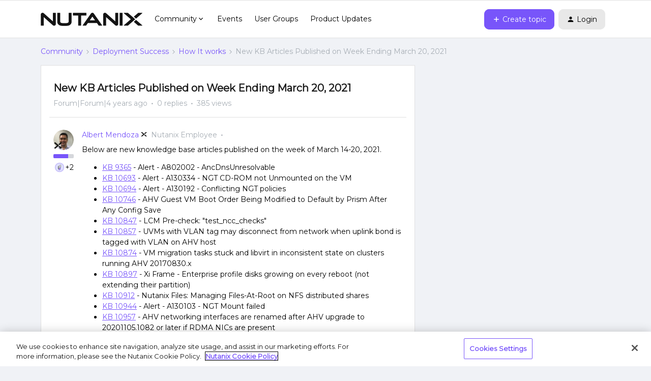

--- FILE ---
content_type: text/html; charset=UTF-8
request_url: https://next.nutanix.com/how-it-works-22/new-kb-articles-published-on-week-ending-march-20-2021-39326
body_size: 30687
content:
<!DOCTYPE html>
<html lang="en">
<head>
                        <meta name="robots" content="index, follow" />
                        <script type="text/javascript" nonce="eeccd6a96d38aa33dcbf745fb6356e75a06d1549a551">(window.NREUM||(NREUM={})).init={ajax:{deny_list:["bam.nr-data.net"]},feature_flags:["soft_nav"]};(window.NREUM||(NREUM={})).loader_config={licenseKey:"5364be9000",applicationID:"99407455",browserID:"99410120"};;/*! For license information please see nr-loader-rum-1.308.0.min.js.LICENSE.txt */
(()=>{var e,t,r={163:(e,t,r)=>{"use strict";r.d(t,{j:()=>E});var n=r(384),i=r(1741);var a=r(2555);r(860).K7.genericEvents;const s="experimental.resources",o="register",c=e=>{if(!e||"string"!=typeof e)return!1;try{document.createDocumentFragment().querySelector(e)}catch{return!1}return!0};var d=r(2614),u=r(944),l=r(8122);const f="[data-nr-mask]",g=e=>(0,l.a)(e,(()=>{const e={feature_flags:[],experimental:{allow_registered_children:!1,resources:!1},mask_selector:"*",block_selector:"[data-nr-block]",mask_input_options:{color:!1,date:!1,"datetime-local":!1,email:!1,month:!1,number:!1,range:!1,search:!1,tel:!1,text:!1,time:!1,url:!1,week:!1,textarea:!1,select:!1,password:!0}};return{ajax:{deny_list:void 0,block_internal:!0,enabled:!0,autoStart:!0},api:{get allow_registered_children(){return e.feature_flags.includes(o)||e.experimental.allow_registered_children},set allow_registered_children(t){e.experimental.allow_registered_children=t},duplicate_registered_data:!1},browser_consent_mode:{enabled:!1},distributed_tracing:{enabled:void 0,exclude_newrelic_header:void 0,cors_use_newrelic_header:void 0,cors_use_tracecontext_headers:void 0,allowed_origins:void 0},get feature_flags(){return e.feature_flags},set feature_flags(t){e.feature_flags=t},generic_events:{enabled:!0,autoStart:!0},harvest:{interval:30},jserrors:{enabled:!0,autoStart:!0},logging:{enabled:!0,autoStart:!0},metrics:{enabled:!0,autoStart:!0},obfuscate:void 0,page_action:{enabled:!0},page_view_event:{enabled:!0,autoStart:!0},page_view_timing:{enabled:!0,autoStart:!0},performance:{capture_marks:!1,capture_measures:!1,capture_detail:!0,resources:{get enabled(){return e.feature_flags.includes(s)||e.experimental.resources},set enabled(t){e.experimental.resources=t},asset_types:[],first_party_domains:[],ignore_newrelic:!0}},privacy:{cookies_enabled:!0},proxy:{assets:void 0,beacon:void 0},session:{expiresMs:d.wk,inactiveMs:d.BB},session_replay:{autoStart:!0,enabled:!1,preload:!1,sampling_rate:10,error_sampling_rate:100,collect_fonts:!1,inline_images:!1,fix_stylesheets:!0,mask_all_inputs:!0,get mask_text_selector(){return e.mask_selector},set mask_text_selector(t){c(t)?e.mask_selector="".concat(t,",").concat(f):""===t||null===t?e.mask_selector=f:(0,u.R)(5,t)},get block_class(){return"nr-block"},get ignore_class(){return"nr-ignore"},get mask_text_class(){return"nr-mask"},get block_selector(){return e.block_selector},set block_selector(t){c(t)?e.block_selector+=",".concat(t):""!==t&&(0,u.R)(6,t)},get mask_input_options(){return e.mask_input_options},set mask_input_options(t){t&&"object"==typeof t?e.mask_input_options={...t,password:!0}:(0,u.R)(7,t)}},session_trace:{enabled:!0,autoStart:!0},soft_navigations:{enabled:!0,autoStart:!0},spa:{enabled:!0,autoStart:!0},ssl:void 0,user_actions:{enabled:!0,elementAttributes:["id","className","tagName","type"]}}})());var p=r(6154),m=r(9324);let h=0;const v={buildEnv:m.F3,distMethod:m.Xs,version:m.xv,originTime:p.WN},b={consented:!1},y={appMetadata:{},get consented(){return this.session?.state?.consent||b.consented},set consented(e){b.consented=e},customTransaction:void 0,denyList:void 0,disabled:!1,harvester:void 0,isolatedBacklog:!1,isRecording:!1,loaderType:void 0,maxBytes:3e4,obfuscator:void 0,onerror:void 0,ptid:void 0,releaseIds:{},session:void 0,timeKeeper:void 0,registeredEntities:[],jsAttributesMetadata:{bytes:0},get harvestCount(){return++h}},_=e=>{const t=(0,l.a)(e,y),r=Object.keys(v).reduce((e,t)=>(e[t]={value:v[t],writable:!1,configurable:!0,enumerable:!0},e),{});return Object.defineProperties(t,r)};var w=r(5701);const x=e=>{const t=e.startsWith("http");e+="/",r.p=t?e:"https://"+e};var R=r(7836),k=r(3241);const A={accountID:void 0,trustKey:void 0,agentID:void 0,licenseKey:void 0,applicationID:void 0,xpid:void 0},S=e=>(0,l.a)(e,A),T=new Set;function E(e,t={},r,s){let{init:o,info:c,loader_config:d,runtime:u={},exposed:l=!0}=t;if(!c){const e=(0,n.pV)();o=e.init,c=e.info,d=e.loader_config}e.init=g(o||{}),e.loader_config=S(d||{}),c.jsAttributes??={},p.bv&&(c.jsAttributes.isWorker=!0),e.info=(0,a.D)(c);const f=e.init,m=[c.beacon,c.errorBeacon];T.has(e.agentIdentifier)||(f.proxy.assets&&(x(f.proxy.assets),m.push(f.proxy.assets)),f.proxy.beacon&&m.push(f.proxy.beacon),e.beacons=[...m],function(e){const t=(0,n.pV)();Object.getOwnPropertyNames(i.W.prototype).forEach(r=>{const n=i.W.prototype[r];if("function"!=typeof n||"constructor"===n)return;let a=t[r];e[r]&&!1!==e.exposed&&"micro-agent"!==e.runtime?.loaderType&&(t[r]=(...t)=>{const n=e[r](...t);return a?a(...t):n})})}(e),(0,n.US)("activatedFeatures",w.B)),u.denyList=[...f.ajax.deny_list||[],...f.ajax.block_internal?m:[]],u.ptid=e.agentIdentifier,u.loaderType=r,e.runtime=_(u),T.has(e.agentIdentifier)||(e.ee=R.ee.get(e.agentIdentifier),e.exposed=l,(0,k.W)({agentIdentifier:e.agentIdentifier,drained:!!w.B?.[e.agentIdentifier],type:"lifecycle",name:"initialize",feature:void 0,data:e.config})),T.add(e.agentIdentifier)}},384:(e,t,r)=>{"use strict";r.d(t,{NT:()=>s,US:()=>u,Zm:()=>o,bQ:()=>d,dV:()=>c,pV:()=>l});var n=r(6154),i=r(1863),a=r(1910);const s={beacon:"bam.nr-data.net",errorBeacon:"bam.nr-data.net"};function o(){return n.gm.NREUM||(n.gm.NREUM={}),void 0===n.gm.newrelic&&(n.gm.newrelic=n.gm.NREUM),n.gm.NREUM}function c(){let e=o();return e.o||(e.o={ST:n.gm.setTimeout,SI:n.gm.setImmediate||n.gm.setInterval,CT:n.gm.clearTimeout,XHR:n.gm.XMLHttpRequest,REQ:n.gm.Request,EV:n.gm.Event,PR:n.gm.Promise,MO:n.gm.MutationObserver,FETCH:n.gm.fetch,WS:n.gm.WebSocket},(0,a.i)(...Object.values(e.o))),e}function d(e,t){let r=o();r.initializedAgents??={},t.initializedAt={ms:(0,i.t)(),date:new Date},r.initializedAgents[e]=t}function u(e,t){o()[e]=t}function l(){return function(){let e=o();const t=e.info||{};e.info={beacon:s.beacon,errorBeacon:s.errorBeacon,...t}}(),function(){let e=o();const t=e.init||{};e.init={...t}}(),c(),function(){let e=o();const t=e.loader_config||{};e.loader_config={...t}}(),o()}},782:(e,t,r)=>{"use strict";r.d(t,{T:()=>n});const n=r(860).K7.pageViewTiming},860:(e,t,r)=>{"use strict";r.d(t,{$J:()=>u,K7:()=>c,P3:()=>d,XX:()=>i,Yy:()=>o,df:()=>a,qY:()=>n,v4:()=>s});const n="events",i="jserrors",a="browser/blobs",s="rum",o="browser/logs",c={ajax:"ajax",genericEvents:"generic_events",jserrors:i,logging:"logging",metrics:"metrics",pageAction:"page_action",pageViewEvent:"page_view_event",pageViewTiming:"page_view_timing",sessionReplay:"session_replay",sessionTrace:"session_trace",softNav:"soft_navigations",spa:"spa"},d={[c.pageViewEvent]:1,[c.pageViewTiming]:2,[c.metrics]:3,[c.jserrors]:4,[c.spa]:5,[c.ajax]:6,[c.sessionTrace]:7,[c.softNav]:8,[c.sessionReplay]:9,[c.logging]:10,[c.genericEvents]:11},u={[c.pageViewEvent]:s,[c.pageViewTiming]:n,[c.ajax]:n,[c.spa]:n,[c.softNav]:n,[c.metrics]:i,[c.jserrors]:i,[c.sessionTrace]:a,[c.sessionReplay]:a,[c.logging]:o,[c.genericEvents]:"ins"}},944:(e,t,r)=>{"use strict";r.d(t,{R:()=>i});var n=r(3241);function i(e,t){"function"==typeof console.debug&&(console.debug("New Relic Warning: https://github.com/newrelic/newrelic-browser-agent/blob/main/docs/warning-codes.md#".concat(e),t),(0,n.W)({agentIdentifier:null,drained:null,type:"data",name:"warn",feature:"warn",data:{code:e,secondary:t}}))}},1687:(e,t,r)=>{"use strict";r.d(t,{Ak:()=>d,Ze:()=>f,x3:()=>u});var n=r(3241),i=r(7836),a=r(3606),s=r(860),o=r(2646);const c={};function d(e,t){const r={staged:!1,priority:s.P3[t]||0};l(e),c[e].get(t)||c[e].set(t,r)}function u(e,t){e&&c[e]&&(c[e].get(t)&&c[e].delete(t),p(e,t,!1),c[e].size&&g(e))}function l(e){if(!e)throw new Error("agentIdentifier required");c[e]||(c[e]=new Map)}function f(e="",t="feature",r=!1){if(l(e),!e||!c[e].get(t)||r)return p(e,t);c[e].get(t).staged=!0,g(e)}function g(e){const t=Array.from(c[e]);t.every(([e,t])=>t.staged)&&(t.sort((e,t)=>e[1].priority-t[1].priority),t.forEach(([t])=>{c[e].delete(t),p(e,t)}))}function p(e,t,r=!0){const s=e?i.ee.get(e):i.ee,c=a.i.handlers;if(!s.aborted&&s.backlog&&c){if((0,n.W)({agentIdentifier:e,type:"lifecycle",name:"drain",feature:t}),r){const e=s.backlog[t],r=c[t];if(r){for(let t=0;e&&t<e.length;++t)m(e[t],r);Object.entries(r).forEach(([e,t])=>{Object.values(t||{}).forEach(t=>{t[0]?.on&&t[0]?.context()instanceof o.y&&t[0].on(e,t[1])})})}}s.isolatedBacklog||delete c[t],s.backlog[t]=null,s.emit("drain-"+t,[])}}function m(e,t){var r=e[1];Object.values(t[r]||{}).forEach(t=>{var r=e[0];if(t[0]===r){var n=t[1],i=e[3],a=e[2];n.apply(i,a)}})}},1738:(e,t,r)=>{"use strict";r.d(t,{U:()=>g,Y:()=>f});var n=r(3241),i=r(9908),a=r(1863),s=r(944),o=r(5701),c=r(3969),d=r(8362),u=r(860),l=r(4261);function f(e,t,r,a){const f=a||r;!f||f[e]&&f[e]!==d.d.prototype[e]||(f[e]=function(){(0,i.p)(c.xV,["API/"+e+"/called"],void 0,u.K7.metrics,r.ee),(0,n.W)({agentIdentifier:r.agentIdentifier,drained:!!o.B?.[r.agentIdentifier],type:"data",name:"api",feature:l.Pl+e,data:{}});try{return t.apply(this,arguments)}catch(e){(0,s.R)(23,e)}})}function g(e,t,r,n,s){const o=e.info;null===r?delete o.jsAttributes[t]:o.jsAttributes[t]=r,(s||null===r)&&(0,i.p)(l.Pl+n,[(0,a.t)(),t,r],void 0,"session",e.ee)}},1741:(e,t,r)=>{"use strict";r.d(t,{W:()=>a});var n=r(944),i=r(4261);class a{#e(e,...t){if(this[e]!==a.prototype[e])return this[e](...t);(0,n.R)(35,e)}addPageAction(e,t){return this.#e(i.hG,e,t)}register(e){return this.#e(i.eY,e)}recordCustomEvent(e,t){return this.#e(i.fF,e,t)}setPageViewName(e,t){return this.#e(i.Fw,e,t)}setCustomAttribute(e,t,r){return this.#e(i.cD,e,t,r)}noticeError(e,t){return this.#e(i.o5,e,t)}setUserId(e,t=!1){return this.#e(i.Dl,e,t)}setApplicationVersion(e){return this.#e(i.nb,e)}setErrorHandler(e){return this.#e(i.bt,e)}addRelease(e,t){return this.#e(i.k6,e,t)}log(e,t){return this.#e(i.$9,e,t)}start(){return this.#e(i.d3)}finished(e){return this.#e(i.BL,e)}recordReplay(){return this.#e(i.CH)}pauseReplay(){return this.#e(i.Tb)}addToTrace(e){return this.#e(i.U2,e)}setCurrentRouteName(e){return this.#e(i.PA,e)}interaction(e){return this.#e(i.dT,e)}wrapLogger(e,t,r){return this.#e(i.Wb,e,t,r)}measure(e,t){return this.#e(i.V1,e,t)}consent(e){return this.#e(i.Pv,e)}}},1863:(e,t,r)=>{"use strict";function n(){return Math.floor(performance.now())}r.d(t,{t:()=>n})},1910:(e,t,r)=>{"use strict";r.d(t,{i:()=>a});var n=r(944);const i=new Map;function a(...e){return e.every(e=>{if(i.has(e))return i.get(e);const t="function"==typeof e?e.toString():"",r=t.includes("[native code]"),a=t.includes("nrWrapper");return r||a||(0,n.R)(64,e?.name||t),i.set(e,r),r})}},2555:(e,t,r)=>{"use strict";r.d(t,{D:()=>o,f:()=>s});var n=r(384),i=r(8122);const a={beacon:n.NT.beacon,errorBeacon:n.NT.errorBeacon,licenseKey:void 0,applicationID:void 0,sa:void 0,queueTime:void 0,applicationTime:void 0,ttGuid:void 0,user:void 0,account:void 0,product:void 0,extra:void 0,jsAttributes:{},userAttributes:void 0,atts:void 0,transactionName:void 0,tNamePlain:void 0};function s(e){try{return!!e.licenseKey&&!!e.errorBeacon&&!!e.applicationID}catch(e){return!1}}const o=e=>(0,i.a)(e,a)},2614:(e,t,r)=>{"use strict";r.d(t,{BB:()=>s,H3:()=>n,g:()=>d,iL:()=>c,tS:()=>o,uh:()=>i,wk:()=>a});const n="NRBA",i="SESSION",a=144e5,s=18e5,o={STARTED:"session-started",PAUSE:"session-pause",RESET:"session-reset",RESUME:"session-resume",UPDATE:"session-update"},c={SAME_TAB:"same-tab",CROSS_TAB:"cross-tab"},d={OFF:0,FULL:1,ERROR:2}},2646:(e,t,r)=>{"use strict";r.d(t,{y:()=>n});class n{constructor(e){this.contextId=e}}},2843:(e,t,r)=>{"use strict";r.d(t,{G:()=>a,u:()=>i});var n=r(3878);function i(e,t=!1,r,i){(0,n.DD)("visibilitychange",function(){if(t)return void("hidden"===document.visibilityState&&e());e(document.visibilityState)},r,i)}function a(e,t,r){(0,n.sp)("pagehide",e,t,r)}},3241:(e,t,r)=>{"use strict";r.d(t,{W:()=>a});var n=r(6154);const i="newrelic";function a(e={}){try{n.gm.dispatchEvent(new CustomEvent(i,{detail:e}))}catch(e){}}},3606:(e,t,r)=>{"use strict";r.d(t,{i:()=>a});var n=r(9908);a.on=s;var i=a.handlers={};function a(e,t,r,a){s(a||n.d,i,e,t,r)}function s(e,t,r,i,a){a||(a="feature"),e||(e=n.d);var s=t[a]=t[a]||{};(s[r]=s[r]||[]).push([e,i])}},3878:(e,t,r)=>{"use strict";function n(e,t){return{capture:e,passive:!1,signal:t}}function i(e,t,r=!1,i){window.addEventListener(e,t,n(r,i))}function a(e,t,r=!1,i){document.addEventListener(e,t,n(r,i))}r.d(t,{DD:()=>a,jT:()=>n,sp:()=>i})},3969:(e,t,r)=>{"use strict";r.d(t,{TZ:()=>n,XG:()=>o,rs:()=>i,xV:()=>s,z_:()=>a});const n=r(860).K7.metrics,i="sm",a="cm",s="storeSupportabilityMetrics",o="storeEventMetrics"},4234:(e,t,r)=>{"use strict";r.d(t,{W:()=>a});var n=r(7836),i=r(1687);class a{constructor(e,t){this.agentIdentifier=e,this.ee=n.ee.get(e),this.featureName=t,this.blocked=!1}deregisterDrain(){(0,i.x3)(this.agentIdentifier,this.featureName)}}},4261:(e,t,r)=>{"use strict";r.d(t,{$9:()=>d,BL:()=>o,CH:()=>g,Dl:()=>_,Fw:()=>y,PA:()=>h,Pl:()=>n,Pv:()=>k,Tb:()=>l,U2:()=>a,V1:()=>R,Wb:()=>x,bt:()=>b,cD:()=>v,d3:()=>w,dT:()=>c,eY:()=>p,fF:()=>f,hG:()=>i,k6:()=>s,nb:()=>m,o5:()=>u});const n="api-",i="addPageAction",a="addToTrace",s="addRelease",o="finished",c="interaction",d="log",u="noticeError",l="pauseReplay",f="recordCustomEvent",g="recordReplay",p="register",m="setApplicationVersion",h="setCurrentRouteName",v="setCustomAttribute",b="setErrorHandler",y="setPageViewName",_="setUserId",w="start",x="wrapLogger",R="measure",k="consent"},5289:(e,t,r)=>{"use strict";r.d(t,{GG:()=>s,Qr:()=>c,sB:()=>o});var n=r(3878),i=r(6389);function a(){return"undefined"==typeof document||"complete"===document.readyState}function s(e,t){if(a())return e();const r=(0,i.J)(e),s=setInterval(()=>{a()&&(clearInterval(s),r())},500);(0,n.sp)("load",r,t)}function o(e){if(a())return e();(0,n.DD)("DOMContentLoaded",e)}function c(e){if(a())return e();(0,n.sp)("popstate",e)}},5607:(e,t,r)=>{"use strict";r.d(t,{W:()=>n});const n=(0,r(9566).bz)()},5701:(e,t,r)=>{"use strict";r.d(t,{B:()=>a,t:()=>s});var n=r(3241);const i=new Set,a={};function s(e,t){const r=t.agentIdentifier;a[r]??={},e&&"object"==typeof e&&(i.has(r)||(t.ee.emit("rumresp",[e]),a[r]=e,i.add(r),(0,n.W)({agentIdentifier:r,loaded:!0,drained:!0,type:"lifecycle",name:"load",feature:void 0,data:e})))}},6154:(e,t,r)=>{"use strict";r.d(t,{OF:()=>c,RI:()=>i,WN:()=>u,bv:()=>a,eN:()=>l,gm:()=>s,mw:()=>o,sb:()=>d});var n=r(1863);const i="undefined"!=typeof window&&!!window.document,a="undefined"!=typeof WorkerGlobalScope&&("undefined"!=typeof self&&self instanceof WorkerGlobalScope&&self.navigator instanceof WorkerNavigator||"undefined"!=typeof globalThis&&globalThis instanceof WorkerGlobalScope&&globalThis.navigator instanceof WorkerNavigator),s=i?window:"undefined"!=typeof WorkerGlobalScope&&("undefined"!=typeof self&&self instanceof WorkerGlobalScope&&self||"undefined"!=typeof globalThis&&globalThis instanceof WorkerGlobalScope&&globalThis),o=Boolean("hidden"===s?.document?.visibilityState),c=/iPad|iPhone|iPod/.test(s.navigator?.userAgent),d=c&&"undefined"==typeof SharedWorker,u=((()=>{const e=s.navigator?.userAgent?.match(/Firefox[/\s](\d+\.\d+)/);Array.isArray(e)&&e.length>=2&&e[1]})(),Date.now()-(0,n.t)()),l=()=>"undefined"!=typeof PerformanceNavigationTiming&&s?.performance?.getEntriesByType("navigation")?.[0]?.responseStart},6389:(e,t,r)=>{"use strict";function n(e,t=500,r={}){const n=r?.leading||!1;let i;return(...r)=>{n&&void 0===i&&(e.apply(this,r),i=setTimeout(()=>{i=clearTimeout(i)},t)),n||(clearTimeout(i),i=setTimeout(()=>{e.apply(this,r)},t))}}function i(e){let t=!1;return(...r)=>{t||(t=!0,e.apply(this,r))}}r.d(t,{J:()=>i,s:()=>n})},6630:(e,t,r)=>{"use strict";r.d(t,{T:()=>n});const n=r(860).K7.pageViewEvent},7699:(e,t,r)=>{"use strict";r.d(t,{It:()=>a,KC:()=>o,No:()=>i,qh:()=>s});var n=r(860);const i=16e3,a=1e6,s="SESSION_ERROR",o={[n.K7.logging]:!0,[n.K7.genericEvents]:!1,[n.K7.jserrors]:!1,[n.K7.ajax]:!1}},7836:(e,t,r)=>{"use strict";r.d(t,{P:()=>o,ee:()=>c});var n=r(384),i=r(8990),a=r(2646),s=r(5607);const o="nr@context:".concat(s.W),c=function e(t,r){var n={},s={},u={},l=!1;try{l=16===r.length&&d.initializedAgents?.[r]?.runtime.isolatedBacklog}catch(e){}var f={on:p,addEventListener:p,removeEventListener:function(e,t){var r=n[e];if(!r)return;for(var i=0;i<r.length;i++)r[i]===t&&r.splice(i,1)},emit:function(e,r,n,i,a){!1!==a&&(a=!0);if(c.aborted&&!i)return;t&&a&&t.emit(e,r,n);var o=g(n);m(e).forEach(e=>{e.apply(o,r)});var d=v()[s[e]];d&&d.push([f,e,r,o]);return o},get:h,listeners:m,context:g,buffer:function(e,t){const r=v();if(t=t||"feature",f.aborted)return;Object.entries(e||{}).forEach(([e,n])=>{s[n]=t,t in r||(r[t]=[])})},abort:function(){f._aborted=!0,Object.keys(f.backlog).forEach(e=>{delete f.backlog[e]})},isBuffering:function(e){return!!v()[s[e]]},debugId:r,backlog:l?{}:t&&"object"==typeof t.backlog?t.backlog:{},isolatedBacklog:l};return Object.defineProperty(f,"aborted",{get:()=>{let e=f._aborted||!1;return e||(t&&(e=t.aborted),e)}}),f;function g(e){return e&&e instanceof a.y?e:e?(0,i.I)(e,o,()=>new a.y(o)):new a.y(o)}function p(e,t){n[e]=m(e).concat(t)}function m(e){return n[e]||[]}function h(t){return u[t]=u[t]||e(f,t)}function v(){return f.backlog}}(void 0,"globalEE"),d=(0,n.Zm)();d.ee||(d.ee=c)},8122:(e,t,r)=>{"use strict";r.d(t,{a:()=>i});var n=r(944);function i(e,t){try{if(!e||"object"!=typeof e)return(0,n.R)(3);if(!t||"object"!=typeof t)return(0,n.R)(4);const r=Object.create(Object.getPrototypeOf(t),Object.getOwnPropertyDescriptors(t)),a=0===Object.keys(r).length?e:r;for(let s in a)if(void 0!==e[s])try{if(null===e[s]){r[s]=null;continue}Array.isArray(e[s])&&Array.isArray(t[s])?r[s]=Array.from(new Set([...e[s],...t[s]])):"object"==typeof e[s]&&"object"==typeof t[s]?r[s]=i(e[s],t[s]):r[s]=e[s]}catch(e){r[s]||(0,n.R)(1,e)}return r}catch(e){(0,n.R)(2,e)}}},8362:(e,t,r)=>{"use strict";r.d(t,{d:()=>a});var n=r(9566),i=r(1741);class a extends i.W{agentIdentifier=(0,n.LA)(16)}},8374:(e,t,r)=>{r.nc=(()=>{try{return document?.currentScript?.nonce}catch(e){}return""})()},8990:(e,t,r)=>{"use strict";r.d(t,{I:()=>i});var n=Object.prototype.hasOwnProperty;function i(e,t,r){if(n.call(e,t))return e[t];var i=r();if(Object.defineProperty&&Object.keys)try{return Object.defineProperty(e,t,{value:i,writable:!0,enumerable:!1}),i}catch(e){}return e[t]=i,i}},9324:(e,t,r)=>{"use strict";r.d(t,{F3:()=>i,Xs:()=>a,xv:()=>n});const n="1.308.0",i="PROD",a="CDN"},9566:(e,t,r)=>{"use strict";r.d(t,{LA:()=>o,bz:()=>s});var n=r(6154);const i="xxxxxxxx-xxxx-4xxx-yxxx-xxxxxxxxxxxx";function a(e,t){return e?15&e[t]:16*Math.random()|0}function s(){const e=n.gm?.crypto||n.gm?.msCrypto;let t,r=0;return e&&e.getRandomValues&&(t=e.getRandomValues(new Uint8Array(30))),i.split("").map(e=>"x"===e?a(t,r++).toString(16):"y"===e?(3&a()|8).toString(16):e).join("")}function o(e){const t=n.gm?.crypto||n.gm?.msCrypto;let r,i=0;t&&t.getRandomValues&&(r=t.getRandomValues(new Uint8Array(e)));const s=[];for(var o=0;o<e;o++)s.push(a(r,i++).toString(16));return s.join("")}},9908:(e,t,r)=>{"use strict";r.d(t,{d:()=>n,p:()=>i});var n=r(7836).ee.get("handle");function i(e,t,r,i,a){a?(a.buffer([e],i),a.emit(e,t,r)):(n.buffer([e],i),n.emit(e,t,r))}}},n={};function i(e){var t=n[e];if(void 0!==t)return t.exports;var a=n[e]={exports:{}};return r[e](a,a.exports,i),a.exports}i.m=r,i.d=(e,t)=>{for(var r in t)i.o(t,r)&&!i.o(e,r)&&Object.defineProperty(e,r,{enumerable:!0,get:t[r]})},i.f={},i.e=e=>Promise.all(Object.keys(i.f).reduce((t,r)=>(i.f[r](e,t),t),[])),i.u=e=>"nr-rum-1.308.0.min.js",i.o=(e,t)=>Object.prototype.hasOwnProperty.call(e,t),e={},t="NRBA-1.308.0.PROD:",i.l=(r,n,a,s)=>{if(e[r])e[r].push(n);else{var o,c;if(void 0!==a)for(var d=document.getElementsByTagName("script"),u=0;u<d.length;u++){var l=d[u];if(l.getAttribute("src")==r||l.getAttribute("data-webpack")==t+a){o=l;break}}if(!o){c=!0;var f={296:"sha512-+MIMDsOcckGXa1EdWHqFNv7P+JUkd5kQwCBr3KE6uCvnsBNUrdSt4a/3/L4j4TxtnaMNjHpza2/erNQbpacJQA=="};(o=document.createElement("script")).charset="utf-8",i.nc&&o.setAttribute("nonce",i.nc),o.setAttribute("data-webpack",t+a),o.src=r,0!==o.src.indexOf(window.location.origin+"/")&&(o.crossOrigin="anonymous"),f[s]&&(o.integrity=f[s])}e[r]=[n];var g=(t,n)=>{o.onerror=o.onload=null,clearTimeout(p);var i=e[r];if(delete e[r],o.parentNode&&o.parentNode.removeChild(o),i&&i.forEach(e=>e(n)),t)return t(n)},p=setTimeout(g.bind(null,void 0,{type:"timeout",target:o}),12e4);o.onerror=g.bind(null,o.onerror),o.onload=g.bind(null,o.onload),c&&document.head.appendChild(o)}},i.r=e=>{"undefined"!=typeof Symbol&&Symbol.toStringTag&&Object.defineProperty(e,Symbol.toStringTag,{value:"Module"}),Object.defineProperty(e,"__esModule",{value:!0})},i.p="https://js-agent.newrelic.com/",(()=>{var e={374:0,840:0};i.f.j=(t,r)=>{var n=i.o(e,t)?e[t]:void 0;if(0!==n)if(n)r.push(n[2]);else{var a=new Promise((r,i)=>n=e[t]=[r,i]);r.push(n[2]=a);var s=i.p+i.u(t),o=new Error;i.l(s,r=>{if(i.o(e,t)&&(0!==(n=e[t])&&(e[t]=void 0),n)){var a=r&&("load"===r.type?"missing":r.type),s=r&&r.target&&r.target.src;o.message="Loading chunk "+t+" failed: ("+a+": "+s+")",o.name="ChunkLoadError",o.type=a,o.request=s,n[1](o)}},"chunk-"+t,t)}};var t=(t,r)=>{var n,a,[s,o,c]=r,d=0;if(s.some(t=>0!==e[t])){for(n in o)i.o(o,n)&&(i.m[n]=o[n]);if(c)c(i)}for(t&&t(r);d<s.length;d++)a=s[d],i.o(e,a)&&e[a]&&e[a][0](),e[a]=0},r=self["webpackChunk:NRBA-1.308.0.PROD"]=self["webpackChunk:NRBA-1.308.0.PROD"]||[];r.forEach(t.bind(null,0)),r.push=t.bind(null,r.push.bind(r))})(),(()=>{"use strict";i(8374);var e=i(8362),t=i(860);const r=Object.values(t.K7);var n=i(163);var a=i(9908),s=i(1863),o=i(4261),c=i(1738);var d=i(1687),u=i(4234),l=i(5289),f=i(6154),g=i(944),p=i(384);const m=e=>f.RI&&!0===e?.privacy.cookies_enabled;function h(e){return!!(0,p.dV)().o.MO&&m(e)&&!0===e?.session_trace.enabled}var v=i(6389),b=i(7699);class y extends u.W{constructor(e,t){super(e.agentIdentifier,t),this.agentRef=e,this.abortHandler=void 0,this.featAggregate=void 0,this.loadedSuccessfully=void 0,this.onAggregateImported=new Promise(e=>{this.loadedSuccessfully=e}),this.deferred=Promise.resolve(),!1===e.init[this.featureName].autoStart?this.deferred=new Promise((t,r)=>{this.ee.on("manual-start-all",(0,v.J)(()=>{(0,d.Ak)(e.agentIdentifier,this.featureName),t()}))}):(0,d.Ak)(e.agentIdentifier,t)}importAggregator(e,t,r={}){if(this.featAggregate)return;const n=async()=>{let n;await this.deferred;try{if(m(e.init)){const{setupAgentSession:t}=await i.e(296).then(i.bind(i,3305));n=t(e)}}catch(e){(0,g.R)(20,e),this.ee.emit("internal-error",[e]),(0,a.p)(b.qh,[e],void 0,this.featureName,this.ee)}try{if(!this.#t(this.featureName,n,e.init))return(0,d.Ze)(this.agentIdentifier,this.featureName),void this.loadedSuccessfully(!1);const{Aggregate:i}=await t();this.featAggregate=new i(e,r),e.runtime.harvester.initializedAggregates.push(this.featAggregate),this.loadedSuccessfully(!0)}catch(e){(0,g.R)(34,e),this.abortHandler?.(),(0,d.Ze)(this.agentIdentifier,this.featureName,!0),this.loadedSuccessfully(!1),this.ee&&this.ee.abort()}};f.RI?(0,l.GG)(()=>n(),!0):n()}#t(e,r,n){if(this.blocked)return!1;switch(e){case t.K7.sessionReplay:return h(n)&&!!r;case t.K7.sessionTrace:return!!r;default:return!0}}}var _=i(6630),w=i(2614),x=i(3241);class R extends y{static featureName=_.T;constructor(e){var t;super(e,_.T),this.setupInspectionEvents(e.agentIdentifier),t=e,(0,c.Y)(o.Fw,function(e,r){"string"==typeof e&&("/"!==e.charAt(0)&&(e="/"+e),t.runtime.customTransaction=(r||"http://custom.transaction")+e,(0,a.p)(o.Pl+o.Fw,[(0,s.t)()],void 0,void 0,t.ee))},t),this.importAggregator(e,()=>i.e(296).then(i.bind(i,3943)))}setupInspectionEvents(e){const t=(t,r)=>{t&&(0,x.W)({agentIdentifier:e,timeStamp:t.timeStamp,loaded:"complete"===t.target.readyState,type:"window",name:r,data:t.target.location+""})};(0,l.sB)(e=>{t(e,"DOMContentLoaded")}),(0,l.GG)(e=>{t(e,"load")}),(0,l.Qr)(e=>{t(e,"navigate")}),this.ee.on(w.tS.UPDATE,(t,r)=>{(0,x.W)({agentIdentifier:e,type:"lifecycle",name:"session",data:r})})}}class k extends e.d{constructor(e){var t;(super(),f.gm)?(this.features={},(0,p.bQ)(this.agentIdentifier,this),this.desiredFeatures=new Set(e.features||[]),this.desiredFeatures.add(R),(0,n.j)(this,e,e.loaderType||"agent"),t=this,(0,c.Y)(o.cD,function(e,r,n=!1){if("string"==typeof e){if(["string","number","boolean"].includes(typeof r)||null===r)return(0,c.U)(t,e,r,o.cD,n);(0,g.R)(40,typeof r)}else(0,g.R)(39,typeof e)},t),function(e){(0,c.Y)(o.Dl,function(t,r=!1){if("string"!=typeof t&&null!==t)return void(0,g.R)(41,typeof t);const n=e.info.jsAttributes["enduser.id"];r&&null!=n&&n!==t?(0,a.p)(o.Pl+"setUserIdAndResetSession",[t],void 0,"session",e.ee):(0,c.U)(e,"enduser.id",t,o.Dl,!0)},e)}(this),function(e){(0,c.Y)(o.nb,function(t){if("string"==typeof t||null===t)return(0,c.U)(e,"application.version",t,o.nb,!1);(0,g.R)(42,typeof t)},e)}(this),function(e){(0,c.Y)(o.d3,function(){e.ee.emit("manual-start-all")},e)}(this),function(e){(0,c.Y)(o.Pv,function(t=!0){if("boolean"==typeof t){if((0,a.p)(o.Pl+o.Pv,[t],void 0,"session",e.ee),e.runtime.consented=t,t){const t=e.features.page_view_event;t.onAggregateImported.then(e=>{const r=t.featAggregate;e&&!r.sentRum&&r.sendRum()})}}else(0,g.R)(65,typeof t)},e)}(this),this.run()):(0,g.R)(21)}get config(){return{info:this.info,init:this.init,loader_config:this.loader_config,runtime:this.runtime}}get api(){return this}run(){try{const e=function(e){const t={};return r.forEach(r=>{t[r]=!!e[r]?.enabled}),t}(this.init),n=[...this.desiredFeatures];n.sort((e,r)=>t.P3[e.featureName]-t.P3[r.featureName]),n.forEach(r=>{if(!e[r.featureName]&&r.featureName!==t.K7.pageViewEvent)return;if(r.featureName===t.K7.spa)return void(0,g.R)(67);const n=function(e){switch(e){case t.K7.ajax:return[t.K7.jserrors];case t.K7.sessionTrace:return[t.K7.ajax,t.K7.pageViewEvent];case t.K7.sessionReplay:return[t.K7.sessionTrace];case t.K7.pageViewTiming:return[t.K7.pageViewEvent];default:return[]}}(r.featureName).filter(e=>!(e in this.features));n.length>0&&(0,g.R)(36,{targetFeature:r.featureName,missingDependencies:n}),this.features[r.featureName]=new r(this)})}catch(e){(0,g.R)(22,e);for(const e in this.features)this.features[e].abortHandler?.();const t=(0,p.Zm)();delete t.initializedAgents[this.agentIdentifier]?.features,delete this.sharedAggregator;return t.ee.get(this.agentIdentifier).abort(),!1}}}var A=i(2843),S=i(782);class T extends y{static featureName=S.T;constructor(e){super(e,S.T),f.RI&&((0,A.u)(()=>(0,a.p)("docHidden",[(0,s.t)()],void 0,S.T,this.ee),!0),(0,A.G)(()=>(0,a.p)("winPagehide",[(0,s.t)()],void 0,S.T,this.ee)),this.importAggregator(e,()=>i.e(296).then(i.bind(i,2117))))}}var E=i(3969);class I extends y{static featureName=E.TZ;constructor(e){super(e,E.TZ),f.RI&&document.addEventListener("securitypolicyviolation",e=>{(0,a.p)(E.xV,["Generic/CSPViolation/Detected"],void 0,this.featureName,this.ee)}),this.importAggregator(e,()=>i.e(296).then(i.bind(i,9623)))}}new k({features:[R,T,I],loaderType:"lite"})})()})();</script>        <script src="//assets.adobedtm.com/2cd47122fe1d/d9891d7a991d/launch-15ea444b1708.min.js" async></script>

<!-- OneTrust Cookies Consent Notice start for next.nutanix.com -->

<script src="https://cdn.cookielaw.org/scripttemplates/otSDKStub.js"  type="text/javascript" charset="UTF-8" data-domain-script="01924d78-8f99-78fa-ab0d-baa2ce328251" ></script>
<script type="text/javascript">
function OptanonWrapper() { }
</script>
<!-- OneTrust Cookies Consent Notice end for next.nutanix.com -->

<link href="https://fonts.googleapis.com/css2?family=Montserrat&display=swap" rel="stylesheet">


    
        

<meta charset="UTF-8" />
<meta name="viewport" content="width=device-width, initial-scale=1.0" />
<meta name="format-detection" content="telephone=no">
<meta name="HandheldFriendly" content="true" />
<meta http-equiv="X-UA-Compatible" content="ie=edge">

<link rel="shortcut icon" type="image/png" href="https://uploads-us-west-2.insided.com/nutanix-us/attachment/01a588ae-d4de-406e-831a-497579504ea9.png" />
<title>New KB Articles Published on Week Ending March 20, 2021 | Nutanix Community</title>
<meta name="description" content="Below are new knowledge base articles published on the week of March 14-20, 2021.KB 9365 - Alert - A802002 - AncDnsUnresolvable	KB 10693 - Alert - A1303...">

<meta property="og:title" content="New KB Articles Published on Week Ending March 20, 2021 | Nutanix Community"/>
<meta property="og:type" content="article" />
<meta property="og:url" content="https://next.nutanix.com/how-it-works-22/new-kb-articles-published-on-week-ending-march-20-2021-39326"/>
<meta property="og:description" content="Below are new knowledge base articles published on the week of March 14-20, 2021.KB 9365 - Alert - A802002 - AncDnsUnresolvable	KB 10693 - Alert - A130334 - NGT CD-ROM not Unmounted on the VM	KB 10694 - Alert - A130192 - Conflicting NGT policies	KB 10746 - AHV Guest VM Boot Order Being Modified to D..." />
<meta property="og:image" content="https://uploads-us-west-2.insided.com/nutanix-us/attachment/409cb778-b3ff-4324-a85c-06c35b25e7cb.png"/>
<meta property="og:image:secure_url" content="https://uploads-us-west-2.insided.com/nutanix-us/attachment/409cb778-b3ff-4324-a85c-06c35b25e7cb.png"/>
    <meta property="fb:app_id" content="153460858539656"/>


    <link rel="canonical" href="https://next.nutanix.com/how-it-works-22/new-kb-articles-published-on-week-ending-march-20-2021-39326" />

        
<style id="css-variables">@font-face{ font-family:GothamRounded; src:url(https://d2060xxlz05ohv.cloudfront.net/_fonts/nutanix-us/fonts/GothamRounded/GothamRounded-Book.eot); src:url(https://d2060xxlz05ohv.cloudfront.net/_fonts/nutanix-us/fonts/GothamRounded/GothamRounded-Book.eot#iefix) format("embedded-opentype"),url(https://d2060xxlz05ohv.cloudfront.net/_fonts/nutanix-us/fonts/GothamRounded/GothamRounded-Book.woff) format("woff"),url(https://d2060xxlz05ohv.cloudfront.net/_fonts/nutanix-us/fonts/GothamRounded/GothamRounded-Book.ttf) format("truetype"),url(https://d2060xxlz05ohv.cloudfront.net/_fonts/nutanix-us/fonts/GothamRounded/GothamRounded-Book.svg#2dumbregular) format("svg"); font-style:normal; font-weight:normal } @font-face{ font-family:GothamRounded; src:url(https://d2060xxlz05ohv.cloudfront.net/_fonts/nutanix-us/fonts/GothamRounded/GothamRounded-Medium.eot); src:url(https://d2060xxlz05ohv.cloudfront.net/_fonts/nutanix-us/fonts/GothamRounded/GothamRounded-Medium.eot#iefix) format("embedded-opentype"),url(https://d2060xxlz05ohv.cloudfront.net/_fonts/nutanix-us/fonts/GothamRounded/GothamRounded-Medium.woff) format("woff"),url(https://d2060xxlz05ohv.cloudfront.net/_fonts/nutanix-us/fonts/GothamRounded/GothamRounded-Medium.ttf) format("truetype"),url(https://d2060xxlz05ohv.cloudfront.net/_fonts/nutanix-us/fonts/GothamRounded/GothamRounded-Medium.svg#2dumbregular) format("svg"); font-style:normal; font-weight:bold } @font-face{ font-family:GothamRounded; src:url(https://d2060xxlz05ohv.cloudfront.net/_fonts/nutanix-us/fonts/GothamRounded/GothamRounded-Light.eot); src:url(https://d2060xxlz05ohv.cloudfront.net/_fonts/nutanix-us/fonts/GothamRounded/GothamRounded-Light.eot#iefix) format("embedded-opentype"),url(https://d2060xxlz05ohv.cloudfront.net/_fonts/nutanix-us/fonts/GothamRounded/GothamRounded-Light.woff) format("woff"),url(https://d2060xxlz05ohv.cloudfront.net/_fonts/nutanix-us/fonts/GothamRounded/GothamRounded-Light.ttf) format("truetype"),url(https://d2060xxlz05ohv.cloudfront.net/_fonts/nutanix-us/fonts/GothamRounded/GothamRounded-Light.svg#2dumbregular) format("svg"); font-style:normal; font-weight:200 } html {--borderradius-base: 4px;--config--main-border-base-color: #e0e0e0ff;--config--main-button-base-font-color: #1a1a1a;--config--main-button-base-font-family: 'Montserrat', Arial, 'Arial Rounded MT', 'Arial Rounded MT Bold', Arial, sans-serif;--config--main-button-base-font-weight: 400;--config--main-button-base-radius: 4px;--config--main-button-base-texttransform: none;--config--main-color-alert: #a9484bff;--config--main-color-brand: #7855faff;--config--main-color-brand-secondary: #2aaae1ff;--config--main-color-contrast: #2aaae1;--config--main-color-day: #F6F9FC;--config--main-color-day-dark: #ededed;--config--main-color-day-light: #fff;--config--main-color-disabled: #f6f8faff;--config--main-color-dusk: #747474;--config--main-color-dusk-dark: #616a73;--config--main-color-dusk-light: #d5d7db;--config--main-color-highlighted: #B0DFF3;--config--main-color-info: #f79321ff;--config--main-color-night: #000000ff;--config--main-color-night-inverted: #f5f5f5;--config--main-color-night-light: #2b2b2b;--config--main-color-success: #7855faff;--config--main-font-base-lineheight: 1.5;--config--main-font-base-stack: 'Montserrat', Arial, 'Arial Rounded MT', 'Arial Rounded MT Bold', Arial, sans-serif;--config--main-font-base-style: normal;--config--main-font-base-weight: normal;--config--main-font-secondary: 'Montserrat', Arial, 'Arial Rounded MT', 'Arial Rounded MT Bold', Arial, sans-serif;--config--main-fonts: @font-face{ font-family:GothamRounded; src:url(https://d2060xxlz05ohv.cloudfront.net/_fonts/nutanix-us/fonts/GothamRounded/GothamRounded-Book.eot); src:url(https://d2060xxlz05ohv.cloudfront.net/_fonts/nutanix-us/fonts/GothamRounded/GothamRounded-Book.eot#iefix) format("embedded-opentype"),url(https://d2060xxlz05ohv.cloudfront.net/_fonts/nutanix-us/fonts/GothamRounded/GothamRounded-Book.woff) format("woff"),url(https://d2060xxlz05ohv.cloudfront.net/_fonts/nutanix-us/fonts/GothamRounded/GothamRounded-Book.ttf) format("truetype"),url(https://d2060xxlz05ohv.cloudfront.net/_fonts/nutanix-us/fonts/GothamRounded/GothamRounded-Book.svg#2dumbregular) format("svg"); font-style:normal; font-weight:normal } @font-face{ font-family:GothamRounded; src:url(https://d2060xxlz05ohv.cloudfront.net/_fonts/nutanix-us/fonts/GothamRounded/GothamRounded-Medium.eot); src:url(https://d2060xxlz05ohv.cloudfront.net/_fonts/nutanix-us/fonts/GothamRounded/GothamRounded-Medium.eot#iefix) format("embedded-opentype"),url(https://d2060xxlz05ohv.cloudfront.net/_fonts/nutanix-us/fonts/GothamRounded/GothamRounded-Medium.woff) format("woff"),url(https://d2060xxlz05ohv.cloudfront.net/_fonts/nutanix-us/fonts/GothamRounded/GothamRounded-Medium.ttf) format("truetype"),url(https://d2060xxlz05ohv.cloudfront.net/_fonts/nutanix-us/fonts/GothamRounded/GothamRounded-Medium.svg#2dumbregular) format("svg"); font-style:normal; font-weight:bold } @font-face{ font-family:GothamRounded; src:url(https://d2060xxlz05ohv.cloudfront.net/_fonts/nutanix-us/fonts/GothamRounded/GothamRounded-Light.eot); src:url(https://d2060xxlz05ohv.cloudfront.net/_fonts/nutanix-us/fonts/GothamRounded/GothamRounded-Light.eot#iefix) format("embedded-opentype"),url(https://d2060xxlz05ohv.cloudfront.net/_fonts/nutanix-us/fonts/GothamRounded/GothamRounded-Light.woff) format("woff"),url(https://d2060xxlz05ohv.cloudfront.net/_fonts/nutanix-us/fonts/GothamRounded/GothamRounded-Light.ttf) format("truetype"),url(https://d2060xxlz05ohv.cloudfront.net/_fonts/nutanix-us/fonts/GothamRounded/GothamRounded-Light.svg#2dumbregular) format("svg"); font-style:normal; font-weight:200 };--config--main-header-font-weight: 600;--config-anchor-base-color: #7855faff;--config-anchor-base-hover-color: #7855faff;--config-avatar-notification-background-color: #7855faff;--config-body-background-color: #f0f2f6ff;--config-body-wrapper-background-color: transparent;--config-body-wrapper-box-shadow: 0 0 0 transparent;--config-body-wrapper-max-width: 100%;--config-button-cancel-active-background-color: rgba(169, 72, 75, 0.15);--config-button-cancel-active-border-color: #733133;--config-button-cancel-active-color: #a9484b;--config-button-cancel-background-color: transparent;--config-button-cancel-border-color: #a9484b;--config-button-cancel-border-radius: 10px;--config-button-cancel-border-width: 1px;--config-button-cancel-box-shadow: 0 0 0 transparent;--config-button-cancel-color: #a9484b;--config-button-cancel-hover-background-color: rgba(169, 72, 75, 0.1);--config-button-cancel-hover-border-color: #85383B;--config-button-cancel-hover-color: #a9484b;--config-button-cta-active-background-color: #012855;--config-button-cta-active-border-color: #012855;--config-button-cta-active-border-width: 1px;--config-button-cta-active-box-shadow: 0 0 0 transparent;--config-button-cta-active-color: #fff;--config-button-cta-background-color: #7855FA;--config-button-cta-border-color: #7855FA;--config-button-cta-border-radius: 10px;--config-button-cta-border-width: 1px;--config-button-cta-box-shadow: 0 0 0 transparent;--config-button-cta-color: #fff;--config-button-cta-focus-background-color: #704bfaff;--config-button-cta-focus-border-color: #643cf9ff;--config-button-cta-focus-border-width: 1px;--config-button-cta-focus-color: #fff;--config-button-cta-hover-background-color: #01346E;--config-button-cta-hover-border-color: #01346E;--config-button-cta-hover-border-width: 1px;--config-button-cta-hover-box-shadow: 0 0 0 transparent;--config-button-cta-hover-color: #fff;--config-button-cta-spinner-color: #fff;--config-button-cta-spinner-hover-color: #fff;--config-button-secondary-active-background-color: #177BA6;--config-button-secondary-active-border-color: #177BA6;--config-button-secondary-active-border-width: 1px;--config-button-secondary-active-box-shadow: 0 0 0 transparent;--config-button-secondary-active-color: #000;--config-button-secondary-background-color: #E8E8E8;--config-button-secondary-border-color: #E8E8E8;--config-button-secondary-border-radius: 10px;--config-button-secondary-border-width: 1px;--config-button-secondary-box-shadow: 0 0 0 transparent;--config-button-secondary-color: #000;--config-button-secondary-focus-background-color: #1e9dd4ff;--config-button-secondary-focus-border-color: #1e9dd4ff;--config-button-secondary-focus-border-width: 1px;--config-button-secondary-focus-color: #000;--config-button-secondary-hover-background-color: #1A8CBD;--config-button-secondary-hover-border-color: #1A8CBD;--config-button-secondary-hover-border-width: 1px;--config-button-secondary-hover-box-shadow: 0 0 0 transparent;--config-button-secondary-hover-color: #fff;--config-button-secondary-spinner-color: #fff;--config-button-secondary-spinner-hover-color: #fff;--config-button-toggle-active-background-color: rgba(2, 77, 161, 0.15);--config-button-toggle-active-border-color: #012855;--config-button-toggle-active-color: #024da1;--config-button-toggle-background-color: transparent;--config-button-toggle-border-color: #024da1;--config-button-toggle-border-radius: 10px;--config-button-toggle-border-width: 1px;--config-button-toggle-box-shadow: 0 0 0 transparent;--config-button-toggle-color: #024da1;--config-button-toggle-filled-background-color: #7855faff;--config-button-toggle-filled-color: #fff;--config-button-toggle-filled-pseudo-color: #fff;--config-button-toggle-filled-spinner-color: #fff;--config-button-toggle-focus-border-color: #643cf9ff;--config-button-toggle-hover-background-color: rgba(2, 77, 161, 0.1);--config-button-toggle-hover-border-color: #01346E;--config-button-toggle-hover-color: #024da1;--config-button-toggle-on-active-background-color: rgba(2, 77, 161, 0.75);--config-button-toggle-on-active-border-color: #024da1;--config-button-toggle-on-active-color: #fff;--config-button-toggle-on-background-color: rgba(2, 77, 161, 0.6);--config-button-toggle-on-border-color: #024da1;--config-button-toggle-on-border-radius: 10px;--config-button-toggle-on-border-width: 1px;--config-button-toggle-on-box-shadow: 0 0 0 transparent;--config-button-toggle-on-color: #fff;--config-button-toggle-on-hover-background-color: rgba(2, 77, 161, 0.7);--config-button-toggle-on-hover-border-color: #024da1;--config-button-toggle-on-hover-color: #fff;--config-button-toggle-outline-background-color: #7855faff;--config-button-toggle-outline-color: #7855faff;--config-button-toggle-outline-pseudo-color: #7855faff;--config-button-toggle-outline-spinner-color: #7855faff;--config-content-type-article-color: #fff;--config-cookie-modal-background-color: rgba(60,60,60,.9);--config-cookie-modal-color: #fff;--config-create-topic-type-icon-color: #000000ff;--config-cta-close-button-color: #747474;--config-cta-icon-background-color: #7855faff;--config-cta-icon-check: #fff;--config-editor-comment-toolbar-background-color: #fff;--config-editor-comment-toolbar-button-color: #000000ff;--config-editor-comment-toolbar-button-hover-color: #7855faff;--config-footer-background-color: #000000ff;--config-footer-color: #fff;--config-header-color: #1a1a1aff;--config-header-color-inverted: #f5f5f5;--config-hero-background-position: 50% 0;--config-hero-color: #ffffffff;--config-hero-font-weight: bold;--config-hero-stats-background-color: #fff;--config-hero-stats-counter-font-weight: bold;--config-hero-text-shadow: none;--config-input-focus-color: #7855faff;--config-link-base-color: #000000ff;--config-link-base-hover-color: #7855faff;--config-link-hover-decoration: none;--config-main-navigation-background-color: #ffffff;--config-main-navigation-border-bottom-color: #e0e0e0;--config-main-navigation-border-top-color: #e0e0e0;--config-main-navigation-dropdown-background-color: #fff;--config-main-navigation-dropdown-color: #000000;--config-main-navigation-dropdown-font-weight: normal;--config-main-navigation-nav-color: #000000;--config-main-navigation-nav-link-color: #7855fa;--config-main-navigation-search-placeholder-color: #747474ff;--config-mention-selector-hover-selected-color: #fff;--config-meta-link-font-weight: normal;--config-meta-link-hover-color: #7855faff;--config-meta-text-color: #a7aeb5ff;--config-notification-widget-background-color: #7855faff;--config-notification-widget-color: #ffffffff;--config-pagination-active-page-color: #7855faff;--config-paging-item-hover-color: #7855faff;--config-pill-color: #fff;--config-powered-by-insided-display: visible;--config-profile-user-statistics-background-color: #fff;--config-sharpen-fonts: true;--config-sidebar-widget-color: #1a1a1aff;--config-sidebar-widget-font-family: 'Montserrat', Arial, 'Arial Rounded MT', 'Arial Rounded MT Bold', Arial, sans-serif;--config-sidebar-widget-font-weight: 600;--config-ssi-header-height: auto;--config-ssi-header-mobile-height: auto;--config-subcategory-hero-color: #ffffffff;--config-tag-modify-link-color: #7855faff;--config-tag-pill-background-color: #f0f2f6;--config-tag-pill-hover-background-color: #ffe1ffff;--config-tag-pill-hover-border-color: #7855faff;--config-tag-pill-hover-color: #7855faff;--config-thread-list-best-answer-background-color: #7855fa0d;--config-thread-list-best-answer-border-color: #7855fa;--config-thread-list-mod-break-background: #7855fa0d;--config-thread-list-mod-break-border-color: #7855faff;--config-thread-list-sticky-topic-background: #7855faf2;--config-thread-list-sticky-topic-border-color: #7855faff;--config-thread-list-sticky-topic-flag-color: #7855faff;--config-thread-list-topic-button-subscribe-border-width: 1px;--config-thread-list-topic-title-font-weight: bold;--config-thread-pill-answer-background-color: #7855fa;--config-thread-pill-author-background-color: #7855faff;--config-thread-pill-author-color: #fff;--config-thread-pill-question-background-color: #f79321ff;--config-thread-pill-question-color: #fff;--config-thread-pill-sticky-background-color: #7855faff;--config-thread-pill-sticky-color: #fff;--config-topic-page-answered-field-icon-color: #7855fa;--config-topic-page-answered-field-link-color: #7855faff;--config-topic-page-header-font-weight: 600;--config-topic-page-post-actions-active: #7855faff;--config-topic-page-post-actions-icon-color: #747474;--config-topic-page-quote-border-color: #e0e0e0ff;--config-topic-question-color: #f79321ff;--config-widget-box-shadow: 0 2px 4px 0 rgba(0,0,0,0.08);--config-widget-cta-background-color: #f0f2f6ff;--config-widget-cta-color: #000000ff;--config-widget-tabs-font-weight: normal;--config-widget-tabs-forum-list-header-color: #1a1a1aff;--config-widget-tabs-forum-list-header-hover-color: #7855faff;--config-card-border-radius: 3px;--config-card-border-width: 0;--config-card-background-color: #ffffff;--config-card-title-color: #1a1a1a;--config-card-text-color: #000000;--config-card-border-color: #e0e0e0;--config-card-hover-background-color: #ffffff;--config-card-hover-title-color: #1a1a1a;--config-card-hover-text-color: #000000;--config-card-hover-border-color: #e0e0e0;--config-card-hover-shadow: 0 5px 20px 0 rgba(0, 0, 0, 0.08);--config-card-active-background-color: #ffffff;--config-card-active-title-color: #1a1a1a;--config-card-active-text-color: #000000;--config-card-active-border-color: #e0e0e0;--config-sidebar-background-color: transparent;--config-sidebar-border-color: transparent;--config-sidebar-border-radius: 3px;--config-sidebar-border-width: 1px;--config-sidebar-shadow: 0 0 0 transparent;--config-list-views-use-card-theme: 0;--config-list-views-card-border-width: 1px;--config-list-views-card-border-radius: 5px;--config-list-views-card-default-background-color: #ffffff;--config-list-views-card-default-title-color: #1a1a1aff;--config-list-views-card-default-text-color: #000000ff;--config-list-views-card-default-border-color: #e0e0e0ff;--config-list-views-card-hover-background-color: #ffffff;--config-list-views-card-hover-title-color: #1a1a1aff;--config-list-views-card-hover-text-color: #000000ff;--config-list-views-card-hover-border-color: #e0e0e0ff;--config-list-views-card-click-background-color: #ffffff;--config-list-views-card-click-title-color: #1a1a1aff;--config-list-views-card-click-text-color: #000000ff;--config-list-views-card-click-border-color: #e0e0e0ff;--config-main-navigation-nav-font-weight: normal;--config-sidebar-widget-username-color: #000000ff;--config-username-hover-color: #7855faff;--config-username-hover-decoration: none;--config-checkbox-checked-color: #024da1;--config-content-type-article-background-color: #024da1;--config-content-type-survey-background-color: #024da1;--config-content-type-survey-color: #fff;--config-main-navigation-dropdown-hover-color: #024da1;--config-meta-icon-color: #747474;--config-tag-pill-border-color: #e0e0e0;--config-tag-pill-color: #000000;--config-username-color: #024da1;--config-widget-tabs-active-border-color: #024da1;--config-widgets-action-link-color: #024da1;--config--main-header-fontfamily: 'GothamRounded', Arial, 'Arial Rounded MT', 'Arial Rounded MT Bold', Arial, sans-serif;--config-brand-navigation-background-color: #024DA1;--config-button-border-width: 1px;--config-button-border-radius: 10px;--config-button-cta-hover-border-radius: 10px;--config-button-cta-active-border-radius: 10px;--config-button-secondary-hover-border-radius: 10px;--config-button-secondary-active-border-radius: 10px;--config-button-toggle-hover-border-radius: 10px;--config-button-toggle-active-border-radius: 10px;--config-button-toggle-on-hover-border-radius: 10px;--config-button-toggle-on-active-border-radius: 10px;--config-button-cancel-hover-border-radius: 10px;--config-button-cancel-active-border-radius: 10px;--config--favicon-url: https://uploads-us-west-2.insided.com/nutanix-us/attachment/01a588ae-d4de-406e-831a-497579504ea9.png;}</style>

<link href="https://dowpznhhyvkm4.cloudfront.net/2026-01-20-12-50-43-afc65e6464/dist/destination/css/preact-app.css" id='main-css' rel="stylesheet" type="text/css" />

<script nonce="eeccd6a96d38aa33dcbf745fb6356e75a06d1549a551">if (!(window.CSS && CSS.supports('color', 'var(--fake-var)'))) {
    document.head.removeChild(document.getElementById('main-css'))
    document.write('<link href="/destination.css" rel="stylesheet" type="text/css"><\x2flink>');
}</script>



        <meta name="google-site-verification" data-name="insided" content="jUJhsQ7vJk4neEgXtI3TLPGSMkCiPxoG-Gb2o7wkUo4" />
    <style> /* Align the sidebar on the homepage */
.homepage-widget-placeholder > div > div > div.homepage-widget-container--container-2-1-column_2 {
	margin-top: 10px !important;
}

/* Hide Terms and Conditions link in footer */
.templatefoot-privacy-links {
  display: none;
}

/* CSS for Groups Header  */
.group-overview-wrapper-title{
background-image: url("https://i.imgur.com/Rc9Uc8r.png");
  height: 240px;
  background-size: cover;
  align-items: center;
  justify-content: center;
  display:flex;
  margin-bottom: 32px;
  margin-top: 10px;
  color: white;
}
 </style>
</head>

<body id="customcss" class="twig_page-topic category-22 topic-39326">
<div data-preact="destination/modules/Accessibility/SkipToContent/SkipToContent" class="" data-props="{}"><a href="#main-content-target" class="skip-to-content-btn" aria-label>Skip to main content</a></div>

<div id="community-id" data-data=nutanix-us ></div>
<div id="device-type" data-data=desktop ></div>
<div id="list-views-use-card-theme" data-data=0 ></div>
    <main id='root' class='body-wrapper'>
                                            
                                            
                                    <div class="sitewidth flash-message-wrapper">
    <div class="col">
                    <div class="module templatehead">
                



            </div>
            </div>
</div>                    <div data-preact="widget-notification/FeaturedTopicsWrapper" class="" data-props="{&quot;widget&quot;:&quot;featuredBanner&quot;}"></div>
                                                                

                            
                                
    




<div data-preact="mega-menu/index" class="" data-props="{&quot;logo&quot;:&quot;https:\/\/uploads-us-west-2.insided.com\/nutanix-us\/attachment\/19e84a9c-1afb-41af-ac9d-34a3f5d01ddb.png&quot;,&quot;newTopicURL&quot;:&quot;\/topic\/new&quot;,&quot;communityCategoriesV2&quot;:[{&quot;id&quot;:1,&quot;title&quot;:&quot;All About Community&quot;,&quot;parentId&quot;:null,&quot;isContainer&quot;:true,&quot;children&quot;:[{&quot;id&quot;:11,&quot;title&quot;:&quot;Welcome&quot;,&quot;parentId&quot;:1,&quot;isContainer&quot;:false,&quot;children&quot;:[],&quot;visibleTopicsCount&quot;:11,&quot;url&quot;:&quot;https:\/\/next.nutanix.com\/welcome-11&quot;},{&quot;id&quot;:154,&quot;title&quot;:&quot;Community Blog&quot;,&quot;parentId&quot;:1,&quot;isContainer&quot;:false,&quot;children&quot;:[],&quot;visibleTopicsCount&quot;:416,&quot;url&quot;:&quot;https:\/\/next.nutanix.com\/community-blog-154&quot;},{&quot;id&quot;:153,&quot;title&quot;:&quot;Education Blog&quot;,&quot;parentId&quot;:1,&quot;isContainer&quot;:false,&quot;children&quot;:[],&quot;visibleTopicsCount&quot;:271,&quot;url&quot;:&quot;https:\/\/next.nutanix.com\/education-blog-153&quot;}],&quot;visibleTopicsCount&quot;:698,&quot;url&quot;:&quot;https:\/\/next.nutanix.com\/all-about-community-1&quot;},{&quot;id&quot;:75,&quot;title&quot;:&quot;Nutanix Cloud Infrastructure&quot;,&quot;parentId&quot;:null,&quot;isContainer&quot;:true,&quot;children&quot;:[{&quot;id&quot;:27,&quot;title&quot;:&quot;AHV Virtualization&quot;,&quot;parentId&quot;:75,&quot;isContainer&quot;:false,&quot;children&quot;:[],&quot;visibleTopicsCount&quot;:802,&quot;url&quot;:&quot;https:\/\/next.nutanix.com\/ahv-virtualization-27&quot;},{&quot;id&quot;:29,&quot;title&quot;:&quot;Nutanix Disaster Recovery&quot;,&quot;parentId&quot;:75,&quot;isContainer&quot;:false,&quot;children&quot;:[],&quot;visibleTopicsCount&quot;:282,&quot;url&quot;:&quot;https:\/\/next.nutanix.com\/nutanix-disaster-recovery-29&quot;},{&quot;id&quot;:149,&quot;title&quot;:&quot;Nutanix Cloud Clusters (NC2)&quot;,&quot;parentId&quot;:75,&quot;isContainer&quot;:false,&quot;children&quot;:[],&quot;visibleTopicsCount&quot;:66,&quot;url&quot;:&quot;https:\/\/next.nutanix.com\/nutanix-cloud-clusters-nc2-149&quot;}],&quot;visibleTopicsCount&quot;:1150,&quot;url&quot;:&quot;https:\/\/next.nutanix.com\/nutanix-cloud-infrastructure-75&quot;},{&quot;id&quot;:185,&quot;title&quot;:&quot;Cloud Native&quot;,&quot;parentId&quot;:null,&quot;isContainer&quot;:true,&quot;children&quot;:[{&quot;id&quot;:186,&quot;title&quot;:&quot;Nutanix Kubernetes Platform (NKP)&quot;,&quot;parentId&quot;:185,&quot;isContainer&quot;:false,&quot;children&quot;:[],&quot;visibleTopicsCount&quot;:19,&quot;url&quot;:&quot;https:\/\/next.nutanix.com\/nutanix-kubernetes-platform-nkp-186&quot;}],&quot;visibleTopicsCount&quot;:19,&quot;url&quot;:&quot;https:\/\/next.nutanix.com\/cloud-native-185&quot;},{&quot;id&quot;:179,&quot;title&quot;:&quot;Artificial Intelligence&quot;,&quot;parentId&quot;:null,&quot;isContainer&quot;:true,&quot;children&quot;:[{&quot;id&quot;:180,&quot;title&quot;:&quot;Nutanix Cloud Platform for AI&quot;,&quot;parentId&quot;:179,&quot;isContainer&quot;:false,&quot;children&quot;:[],&quot;visibleTopicsCount&quot;:7,&quot;url&quot;:&quot;https:\/\/next.nutanix.com\/nutanix-cloud-platform-for-ai-180&quot;}],&quot;visibleTopicsCount&quot;:7,&quot;url&quot;:&quot;https:\/\/next.nutanix.com\/artificial-intelligence-179&quot;},{&quot;id&quot;:5,&quot;title&quot;:&quot;Nutanix Cloud Manager&quot;,&quot;parentId&quot;:null,&quot;isContainer&quot;:true,&quot;children&quot;:[{&quot;id&quot;:55,&quot;title&quot;:&quot;Self-Service&quot;,&quot;parentId&quot;:5,&quot;isContainer&quot;:false,&quot;children&quot;:[],&quot;visibleTopicsCount&quot;:120,&quot;url&quot;:&quot;https:\/\/next.nutanix.com\/self-service-55&quot;},{&quot;id&quot;:26,&quot;title&quot;:&quot;Intelligent Operations&quot;,&quot;parentId&quot;:5,&quot;isContainer&quot;:false,&quot;children&quot;:[],&quot;visibleTopicsCount&quot;:448,&quot;url&quot;:&quot;https:\/\/next.nutanix.com\/intelligent-operations-26&quot;},{&quot;id&quot;:173,&quot;title&quot;:&quot;Cost Governance&quot;,&quot;parentId&quot;:5,&quot;isContainer&quot;:false,&quot;children&quot;:[],&quot;visibleTopicsCount&quot;:8,&quot;url&quot;:&quot;https:\/\/next.nutanix.com\/cost-governance-173&quot;},{&quot;id&quot;:177,&quot;title&quot;:&quot;Security Central&quot;,&quot;parentId&quot;:5,&quot;isContainer&quot;:false,&quot;children&quot;:[],&quot;visibleTopicsCount&quot;:5,&quot;url&quot;:&quot;https:\/\/next.nutanix.com\/security-central-177&quot;}],&quot;visibleTopicsCount&quot;:581,&quot;url&quot;:&quot;https:\/\/next.nutanix.com\/nutanix-cloud-manager-5&quot;},{&quot;id&quot;:169,&quot;title&quot;:&quot;Nutanix Unified Storage&quot;,&quot;parentId&quot;:null,&quot;isContainer&quot;:true,&quot;children&quot;:[{&quot;id&quot;:71,&quot;title&quot;:&quot;Files Storage&quot;,&quot;parentId&quot;:169,&quot;isContainer&quot;:false,&quot;children&quot;:[],&quot;visibleTopicsCount&quot;:163,&quot;url&quot;:&quot;https:\/\/next.nutanix.com\/files-storage-71&quot;},{&quot;id&quot;:170,&quot;title&quot;:&quot;Objects Storage&quot;,&quot;parentId&quot;:169,&quot;isContainer&quot;:false,&quot;children&quot;:[],&quot;visibleTopicsCount&quot;:19,&quot;url&quot;:&quot;https:\/\/next.nutanix.com\/objects-storage-170&quot;},{&quot;id&quot;:171,&quot;title&quot;:&quot;Volumes Block Storage&quot;,&quot;parentId&quot;:169,&quot;isContainer&quot;:false,&quot;children&quot;:[],&quot;visibleTopicsCount&quot;:12,&quot;url&quot;:&quot;https:\/\/next.nutanix.com\/volumes-block-storage-171&quot;}],&quot;visibleTopicsCount&quot;:194,&quot;url&quot;:&quot;https:\/\/next.nutanix.com\/nutanix-unified-storage-169&quot;},{&quot;id&quot;:160,&quot;title&quot;:&quot;Nutanix Database Service&quot;,&quot;parentId&quot;:null,&quot;isContainer&quot;:true,&quot;children&quot;:[{&quot;id&quot;:161,&quot;title&quot;:&quot;Nutanix Database Service&quot;,&quot;parentId&quot;:160,&quot;isContainer&quot;:false,&quot;children&quot;:[],&quot;visibleTopicsCount&quot;:32,&quot;url&quot;:&quot;https:\/\/next.nutanix.com\/nutanix-database-service-161&quot;}],&quot;visibleTopicsCount&quot;:32,&quot;url&quot;:&quot;https:\/\/next.nutanix.com\/nutanix-database-service-160&quot;},{&quot;id&quot;:3,&quot;title&quot;:&quot;Deployment Success&quot;,&quot;parentId&quot;:null,&quot;isContainer&quot;:true,&quot;children&quot;:[{&quot;id&quot;:22,&quot;title&quot;:&quot;How It works&quot;,&quot;parentId&quot;:3,&quot;isContainer&quot;:false,&quot;children&quot;:[],&quot;visibleTopicsCount&quot;:1496,&quot;url&quot;:&quot;https:\/\/next.nutanix.com\/how-it-works-22&quot;},{&quot;id&quot;:23,&quot;title&quot;:&quot;Installation &amp; Configuration&quot;,&quot;parentId&quot;:3,&quot;isContainer&quot;:false,&quot;children&quot;:[],&quot;visibleTopicsCount&quot;:1495,&quot;url&quot;:&quot;https:\/\/next.nutanix.com\/installation-configuration-23&quot;},{&quot;id&quot;:18,&quot;title&quot;:&quot;X-Ray Performance &amp; Reliability Tests&quot;,&quot;parentId&quot;:3,&quot;isContainer&quot;:false,&quot;children&quot;:[],&quot;visibleTopicsCount&quot;:29,&quot;url&quot;:&quot;https:\/\/next.nutanix.com\/x-ray-performance-reliability-tests-18&quot;},{&quot;id&quot;:19,&quot;title&quot;:&quot;Move Application Migration&quot;,&quot;parentId&quot;:3,&quot;isContainer&quot;:false,&quot;children&quot;:[],&quot;visibleTopicsCount&quot;:154,&quot;url&quot;:&quot;https:\/\/next.nutanix.com\/move-application-migration-19&quot;},{&quot;id&quot;:148,&quot;title&quot;:&quot;Sizer Configuration Estimator&quot;,&quot;parentId&quot;:3,&quot;isContainer&quot;:false,&quot;children&quot;:[],&quot;visibleTopicsCount&quot;:58,&quot;url&quot;:&quot;https:\/\/next.nutanix.com\/sizer-configuration-estimator-148&quot;},{&quot;id&quot;:176,&quot;title&quot;:&quot;Insights Support Automation&quot;,&quot;parentId&quot;:3,&quot;isContainer&quot;:false,&quot;children&quot;:[],&quot;visibleTopicsCount&quot;:3,&quot;url&quot;:&quot;https:\/\/next.nutanix.com\/insights-support-automation-176&quot;}],&quot;visibleTopicsCount&quot;:3235,&quot;url&quot;:&quot;https:\/\/next.nutanix.com\/deployment-success-3&quot;},{&quot;id&quot;:181,&quot;title&quot;:&quot;Nutanix Licensing&quot;,&quot;parentId&quot;:null,&quot;isContainer&quot;:true,&quot;children&quot;:[{&quot;id&quot;:182,&quot;title&quot;:&quot;AOS\/Prism licensing (Legacy Licensing)&quot;,&quot;parentId&quot;:181,&quot;isContainer&quot;:false,&quot;children&quot;:[],&quot;visibleTopicsCount&quot;:13,&quot;url&quot;:&quot;https:\/\/next.nutanix.com\/aos-prism-licensing-legacy-licensing-182&quot;},{&quot;id&quot;:183,&quot;title&quot;:&quot;NCM\/NCI\/NUS licensing (New Licensing)&quot;,&quot;parentId&quot;:181,&quot;isContainer&quot;:false,&quot;children&quot;:[],&quot;visibleTopicsCount&quot;:17,&quot;url&quot;:&quot;https:\/\/next.nutanix.com\/ncm-nci-nus-licensing-new-licensing-183&quot;},{&quot;id&quot;:184,&quot;title&quot;:&quot;Features and Tiers&quot;,&quot;parentId&quot;:181,&quot;isContainer&quot;:false,&quot;children&quot;:[],&quot;visibleTopicsCount&quot;:13,&quot;url&quot;:&quot;https:\/\/next.nutanix.com\/features-and-tiers-184&quot;}],&quot;visibleTopicsCount&quot;:43,&quot;url&quot;:&quot;https:\/\/next.nutanix.com\/nutanix-licensing-181&quot;},{&quot;id&quot;:9,&quot;title&quot;:&quot;Education&quot;,&quot;parentId&quot;:null,&quot;isContainer&quot;:true,&quot;children&quot;:[{&quot;id&quot;:77,&quot;title&quot;:&quot;Nutanix Certification &quot;,&quot;parentId&quot;:9,&quot;isContainer&quot;:false,&quot;children&quot;:[],&quot;visibleTopicsCount&quot;:260,&quot;url&quot;:&quot;https:\/\/next.nutanix.com\/nutanix-certification-77&quot;}],&quot;visibleTopicsCount&quot;:260,&quot;url&quot;:&quot;https:\/\/next.nutanix.com\/education-9&quot;},{&quot;id&quot;:68,&quot;title&quot;:&quot;International Forums&quot;,&quot;parentId&quot;:null,&quot;isContainer&quot;:true,&quot;children&quot;:[{&quot;id&quot;:70,&quot;title&quot;:&quot;\u65e5\u672c\u8a9e\u30d5\u30a9\u30fc\u30e9\u30e0 (Japanese)&quot;,&quot;parentId&quot;:68,&quot;isContainer&quot;:false,&quot;children&quot;:[],&quot;visibleTopicsCount&quot;:243,&quot;url&quot;:&quot;https:\/\/next.nutanix.com\/\u65e5\u672c\u8a9e\u30d5\u30a9\u30fc\u30e9\u30e0-japanese-70&quot;},{&quot;id&quot;:238,&quot;title&quot;:&quot;Foro en espa\u00f1ol (Spanish)&quot;,&quot;parentId&quot;:68,&quot;isContainer&quot;:false,&quot;children&quot;:[],&quot;visibleTopicsCount&quot;:0,&quot;url&quot;:&quot;https:\/\/next.nutanix.com\/foro-en-espanol-spanish-238&quot;}],&quot;visibleTopicsCount&quot;:243,&quot;url&quot;:&quot;https:\/\/next.nutanix.com\/international-forums-68&quot;}],&quot;knowledgeBaseCategoriesV2&quot;:[],&quot;communityCustomerTitle&quot;:&quot;Nutanix Community&quot;,&quot;ssoLoginUrl&quot;:&quot;https:\/\/next.nutanix.com\/sso\/login?ssoType=saml&quot;,&quot;showAuthPage&quot;:false,&quot;items&quot;:[{&quot;key&quot;:&quot;community&quot;,&quot;visibility&quot;:true,&quot;name&quot;:&quot;Community&quot;},{&quot;key&quot;:&quot;custom&quot;,&quot;name&quot;:&quot;Blog&quot;,&quot;visibility&quot;:false,&quot;url&quot;:&quot;https:\/\/next.nutanix.com\/community-blog-154&quot;,&quot;external&quot;:false},{&quot;key&quot;:&quot;knowledgeBase&quot;,&quot;visibility&quot;:false,&quot;name&quot;:&quot;Knowledge Base&quot;},{&quot;key&quot;:&quot;ideation&quot;,&quot;visibility&quot;:false,&quot;name&quot;:&quot;Ideas&quot;,&quot;url&quot;:&quot;\/ideas&quot;},{&quot;key&quot;:&quot;event&quot;,&quot;visibility&quot;:true,&quot;name&quot;:&quot;Events&quot;,&quot;url&quot;:&quot;\/events&quot;},{&quot;key&quot;:&quot;group&quot;,&quot;visibility&quot;:true,&quot;name&quot;:&quot;User Groups&quot;,&quot;url&quot;:&quot;\/groups&quot;},{&quot;key&quot;:&quot;productUpdates&quot;,&quot;name&quot;:&quot;Product Updates&quot;,&quot;visibility&quot;:true,&quot;url&quot;:&quot;\/product-updates&quot;}],&quot;searchInfo&quot;:{&quot;isFederatedSalesforceSearch&quot;:false,&quot;isFederatedSkilljarSearch&quot;:false,&quot;isFederatedFreshdeskSearch&quot;:false,&quot;category&quot;:null,&quot;isParentCategory&quot;:null,&quot;isExtendableSearch&quot;:null},&quot;permissions&quot;:{&quot;ideation&quot;:true,&quot;productUpdates&quot;:true},&quot;enabledLanguages&quot;:[],&quot;publishedLanguages&quot;:[{&quot;id&quot;:&quot;0653137f-b8ec-7346-8000-4c5952edc955&quot;,&quot;code&quot;:&quot;en&quot;,&quot;iso&quot;:&quot;en-us&quot;,&quot;locale&quot;:&quot;en_US&quot;,&quot;name&quot;:&quot;English&quot;,&quot;isEnabled&quot;:true,&quot;isDefault&quot;:true,&quot;isPublished&quot;:true}],&quot;selectedLanguage&quot;:&quot;en&quot;,&quot;isSpacesOnly&quot;:false,&quot;phrases&quot;:{&quot;Common&quot;:{&quot;main.navigation.login&quot;:&quot;Login&quot;,&quot;advanced.search.filter.clear.all&quot;:&quot;Clear all&quot;,&quot;nav.title.forum.overview&quot;:&quot;Forum overview&quot;,&quot;nav.title.forum.recent.activity&quot;:&quot;Recently active topics&quot;,&quot;nav.title.forum.activity.last.visit&quot;:&quot;Active since last visit&quot;,&quot;nav.title.forum.unanswered.questions&quot;:&quot;Unanswered questions&quot;},&quot;Forum&quot;:{&quot;main.navigation.add_topic&quot;:&quot;Create topic&quot;,&quot;accessibility_label.show_search_bar&quot;:&quot;Show search bar&quot;,&quot;advanced.search.filters&quot;:&quot;Filters&quot;,&quot;show.results&quot;:&quot;Show results&quot;,&quot;autopilot.button.aria.label&quot;:&quot;Autopilot Button&quot;,&quot;nav.title.knowledgebase&quot;:&quot;Knowledge base&quot;,&quot;nav.title.community.overview&quot;:&quot;Community overview&quot;,&quot;My profile&quot;:&quot;My profile&quot;,&quot;Topic|Topics&quot;:&quot;Topic|Topics&quot;,&quot;Reply|Replies&quot;:&quot;Reply|Replies&quot;,&quot;Solved&quot;:&quot;Solved&quot;,&quot;header.profile.dropdown.subscriptions&quot;:&quot;Subscriptions&quot;,&quot;Private messages&quot;:&quot;Private messages&quot;,&quot;hub.user.dropdown.education.transcript&quot;:&quot;Transcript&quot;,&quot;Settings&quot;:&quot;Settings&quot;,&quot;Logout&quot;:&quot;Log out&quot;}},&quot;searchRevamp&quot;:true,&quot;aiSearchSummary&quot;:false,&quot;selectedTemplate&quot;:0}"><section class="main-navigation--wrapper header-navigation"><div class="main-navigation-sitewidth"><div class="header-navigation_logo-wrapper"><a target="_self" href="/" aria-label="Forum|go.to.homepage" class="header-navigation_logo-anchor" track="[object Object]"><img class="header-navigation_logo" src="https://uploads-us-west-2.insided.com/nutanix-us/attachment/19e84a9c-1afb-41af-ac9d-34a3f5d01ddb.png" alt="Nutanix Community Logo" /></a></div><div class="header-navigation-items-wrapper"><div class="header-navigation-items_and_search"><div class="header-navigation-items_and_search-inner"><nav role="navigation"><ul class="header-navigation-items_menu"><li class="header-navigation_list-item main-menu" track="[object Object]"><div class="dropdown-container"><button id="community-categories" aria-haspopup="true" type="button" style="background: none; border: none; font-weight: inherit; display: inline-block; padding: 0px; margin: 0px; cursor: pointer;"> <span style="display: flex; align-items: center;" class="main-menu-trigger"><span>Community</span><svg xmlns="http://www.w3.org/2000/svg" width="16" height="16" viewBox="0 0 24 24" fill="currentColor" role="img" aria-hidden="true" focusable="false"><path d="M7.41 8.58997L12 13.17L16.59 8.58997L18 9.99997L12 16L6 9.99997L7.41 8.58997Z"></path></svg></span></button><ul aria-labelledby="community-categories" Component="ul" tabIndex="-1" role="menu" class="dropdown dropdown--forums-overview is-hidden"><li aria-hidden="true" class="arrow is-hidden-S"></li><li class="main-menu-list--overflow-scroll"><ul class="main-menu-list main-menu-list--quicklinks"><li class="main-menu-list__item main-menu-list__item--no-hover" id="downshift-2263-item-0" role="option"><a track="[object Object]" href="/" class="main-menu-link link--text"><span>Forum overview</span></a></li><li class="main-menu-list__item main-menu-list__item--no-hover" id="downshift-2263-item-1" role="option"><a track="[object Object]" href="/activity/recent" class="main-menu-link link--text"><span>Recently active topics</span></a></li><li class="main-menu-list__item main-menu-list__item--no-hover" id="downshift-2263-item-2" role="option"><a track="[object Object]" href="/activity/unanswered" class="main-menu-link link--text"><span>Unanswered questions</span></a></li></ul><ul class="main-menu-list"><li class="main-menu-list__item main-menu-list__item--no-hover" id="downshift-2263-item-3" role="option"><div><a id="mega-menu-category-1" track="[object Object]" href="https://next.nutanix.com/all-about-community-1" title="All About Community" target rel class="link--text main-menu-link main-menu-link--category"><span class="main-menu-link__name"><strong>All About Community</strong></span><span class="text--meta"></span></a></div></li><li class="main-menu-list__item main-menu-list__item--no-hover" id="downshift-2263-item-4" role="option"><div><a id="mega-menu-category-11" track="[object Object]" href="https://next.nutanix.com/welcome-11" title="Welcome" target rel class="link--text main-menu-link main-menu-link--category"><span class="main-menu-link__name">Welcome</span><span class="text--meta">11</span></a></div></li><li class="main-menu-list__item main-menu-list__item--no-hover" id="downshift-2263-item-5" role="option"><div><a id="mega-menu-category-154" track="[object Object]" href="https://next.nutanix.com/community-blog-154" title="Community Blog" target rel class="link--text main-menu-link main-menu-link--category"><span class="main-menu-link__name">Community Blog</span><span class="text--meta">416</span></a></div></li><li class="main-menu-list__item main-menu-list__item--no-hover" id="downshift-2263-item-6" role="option"><div><a id="mega-menu-category-153" track="[object Object]" href="https://next.nutanix.com/education-blog-153" title="Education Blog" target rel class="link--text main-menu-link main-menu-link--category"><span class="main-menu-link__name">Education Blog</span><span class="text--meta">271</span></a></div></li><li class="main-menu-list__item main-menu-list__item--no-hover" id="downshift-2263-item-7" role="option"><div><a id="mega-menu-category-75" track="[object Object]" href="https://next.nutanix.com/nutanix-cloud-infrastructure-75" title="Nutanix Cloud Infrastructure" target rel class="link--text main-menu-link main-menu-link--category"><span class="main-menu-link__name"><strong>Nutanix Cloud Infrastructure</strong></span><span class="text--meta"></span></a></div></li><li class="main-menu-list__item main-menu-list__item--no-hover" id="downshift-2263-item-8" role="option"><div><a id="mega-menu-category-27" track="[object Object]" href="https://next.nutanix.com/ahv-virtualization-27" title="AHV Virtualization" target rel class="link--text main-menu-link main-menu-link--category"><span class="main-menu-link__name">AHV Virtualization</span><span class="text--meta">802</span></a></div></li><li class="main-menu-list__item main-menu-list__item--no-hover" id="downshift-2263-item-9" role="option"><div><a id="mega-menu-category-29" track="[object Object]" href="https://next.nutanix.com/nutanix-disaster-recovery-29" title="Nutanix Disaster Recovery" target rel class="link--text main-menu-link main-menu-link--category"><span class="main-menu-link__name">Nutanix Disaster Recovery</span><span class="text--meta">282</span></a></div></li><li class="main-menu-list__item main-menu-list__item--no-hover" id="downshift-2263-item-10" role="option"><div><a id="mega-menu-category-149" track="[object Object]" href="https://next.nutanix.com/nutanix-cloud-clusters-nc2-149" title="Nutanix Cloud Clusters (NC2)" target rel class="link--text main-menu-link main-menu-link--category"><span class="main-menu-link__name">Nutanix Cloud Clusters (NC2)</span><span class="text--meta">66</span></a></div></li><li class="main-menu-list__item main-menu-list__item--no-hover" id="downshift-2263-item-11" role="option"><div><a id="mega-menu-category-185" track="[object Object]" href="https://next.nutanix.com/cloud-native-185" title="Cloud Native" target rel class="link--text main-menu-link main-menu-link--category"><span class="main-menu-link__name"><strong>Cloud Native</strong></span><span class="text--meta"></span></a></div></li><li class="main-menu-list__item main-menu-list__item--no-hover" id="downshift-2263-item-12" role="option"><div><a id="mega-menu-category-186" track="[object Object]" href="https://next.nutanix.com/nutanix-kubernetes-platform-nkp-186" title="Nutanix Kubernetes Platform (NKP)" target rel class="link--text main-menu-link main-menu-link--category"><span class="main-menu-link__name">Nutanix Kubernetes Platform (NKP)</span><span class="text--meta">19</span></a></div></li><li class="main-menu-list__item main-menu-list__item--no-hover" id="downshift-2263-item-13" role="option"><div><a id="mega-menu-category-179" track="[object Object]" href="https://next.nutanix.com/artificial-intelligence-179" title="Artificial Intelligence" target rel class="link--text main-menu-link main-menu-link--category"><span class="main-menu-link__name"><strong>Artificial Intelligence</strong></span><span class="text--meta"></span></a></div></li><li class="main-menu-list__item main-menu-list__item--no-hover" id="downshift-2263-item-14" role="option"><div><a id="mega-menu-category-180" track="[object Object]" href="https://next.nutanix.com/nutanix-cloud-platform-for-ai-180" title="Nutanix Cloud Platform for AI" target rel class="link--text main-menu-link main-menu-link--category"><span class="main-menu-link__name">Nutanix Cloud Platform for AI</span><span class="text--meta">7</span></a></div></li><li class="main-menu-list__item main-menu-list__item--no-hover" id="downshift-2263-item-15" role="option"><div><a id="mega-menu-category-5" track="[object Object]" href="https://next.nutanix.com/nutanix-cloud-manager-5" title="Nutanix Cloud Manager" target rel class="link--text main-menu-link main-menu-link--category"><span class="main-menu-link__name"><strong>Nutanix Cloud Manager</strong></span><span class="text--meta"></span></a></div></li><li class="main-menu-list__item main-menu-list__item--no-hover" id="downshift-2263-item-16" role="option"><div><a id="mega-menu-category-55" track="[object Object]" href="https://next.nutanix.com/self-service-55" title="Self-Service" target rel class="link--text main-menu-link main-menu-link--category"><span class="main-menu-link__name">Self-Service</span><span class="text--meta">120</span></a></div></li><li class="main-menu-list__item main-menu-list__item--no-hover" id="downshift-2263-item-17" role="option"><div><a id="mega-menu-category-26" track="[object Object]" href="https://next.nutanix.com/intelligent-operations-26" title="Intelligent Operations" target rel class="link--text main-menu-link main-menu-link--category"><span class="main-menu-link__name">Intelligent Operations</span><span class="text--meta">448</span></a></div></li><li class="main-menu-list__item main-menu-list__item--no-hover" id="downshift-2263-item-18" role="option"><div><a id="mega-menu-category-173" track="[object Object]" href="https://next.nutanix.com/cost-governance-173" title="Cost Governance" target rel class="link--text main-menu-link main-menu-link--category"><span class="main-menu-link__name">Cost Governance</span><span class="text--meta">8</span></a></div></li><li class="main-menu-list__item main-menu-list__item--no-hover" id="downshift-2263-item-19" role="option"><div><a id="mega-menu-category-177" track="[object Object]" href="https://next.nutanix.com/security-central-177" title="Security Central" target rel class="link--text main-menu-link main-menu-link--category"><span class="main-menu-link__name">Security Central</span><span class="text--meta">5</span></a></div></li><li class="main-menu-list__item main-menu-list__item--no-hover" id="downshift-2263-item-20" role="option"><div><a id="mega-menu-category-169" track="[object Object]" href="https://next.nutanix.com/nutanix-unified-storage-169" title="Nutanix Unified Storage" target rel class="link--text main-menu-link main-menu-link--category"><span class="main-menu-link__name"><strong>Nutanix Unified Storage</strong></span><span class="text--meta"></span></a></div></li><li class="main-menu-list__item main-menu-list__item--no-hover" id="downshift-2263-item-21" role="option"><div><a id="mega-menu-category-71" track="[object Object]" href="https://next.nutanix.com/files-storage-71" title="Files Storage" target rel class="link--text main-menu-link main-menu-link--category"><span class="main-menu-link__name">Files Storage</span><span class="text--meta">163</span></a></div></li><li class="main-menu-list__item main-menu-list__item--no-hover" id="downshift-2263-item-22" role="option"><div><a id="mega-menu-category-170" track="[object Object]" href="https://next.nutanix.com/objects-storage-170" title="Objects Storage" target rel class="link--text main-menu-link main-menu-link--category"><span class="main-menu-link__name">Objects Storage</span><span class="text--meta">19</span></a></div></li><li class="main-menu-list__item main-menu-list__item--no-hover" id="downshift-2263-item-23" role="option"><div><a id="mega-menu-category-171" track="[object Object]" href="https://next.nutanix.com/volumes-block-storage-171" title="Volumes Block Storage" target rel class="link--text main-menu-link main-menu-link--category"><span class="main-menu-link__name">Volumes Block Storage</span><span class="text--meta">12</span></a></div></li><li class="main-menu-list__item main-menu-list__item--no-hover" id="downshift-2263-item-24" role="option"><div><a id="mega-menu-category-160" track="[object Object]" href="https://next.nutanix.com/nutanix-database-service-160" title="Nutanix Database Service" target rel class="link--text main-menu-link main-menu-link--category"><span class="main-menu-link__name"><strong>Nutanix Database Service</strong></span><span class="text--meta"></span></a></div></li><li class="main-menu-list__item main-menu-list__item--no-hover" id="downshift-2263-item-25" role="option"><div><a id="mega-menu-category-161" track="[object Object]" href="https://next.nutanix.com/nutanix-database-service-161" title="Nutanix Database Service" target rel class="link--text main-menu-link main-menu-link--category"><span class="main-menu-link__name">Nutanix Database Service</span><span class="text--meta">32</span></a></div></li><li class="main-menu-list__item main-menu-list__item--no-hover" id="downshift-2263-item-26" role="option"><div><a id="mega-menu-category-3" track="[object Object]" href="https://next.nutanix.com/deployment-success-3" title="Deployment Success" target rel class="link--text main-menu-link main-menu-link--category"><span class="main-menu-link__name"><strong>Deployment Success</strong></span><span class="text--meta"></span></a></div></li><li class="main-menu-list__item main-menu-list__item--no-hover" id="downshift-2263-item-27" role="option"><div><a id="mega-menu-category-22" track="[object Object]" href="https://next.nutanix.com/how-it-works-22" title="How It works" target rel class="link--text main-menu-link main-menu-link--category"><span class="main-menu-link__name">How It works</span><span class="text--meta">1496</span></a></div></li><li class="main-menu-list__item main-menu-list__item--no-hover" id="downshift-2263-item-28" role="option"><div><a id="mega-menu-category-23" track="[object Object]" href="https://next.nutanix.com/installation-configuration-23" title="Installation &amp; Configuration" target rel class="link--text main-menu-link main-menu-link--category"><span class="main-menu-link__name">Installation &amp; Configuration</span><span class="text--meta">1495</span></a></div></li><li class="main-menu-list__item main-menu-list__item--no-hover" id="downshift-2263-item-29" role="option"><div><a id="mega-menu-category-18" track="[object Object]" href="https://next.nutanix.com/x-ray-performance-reliability-tests-18" title="X-Ray Performance &amp; Reliability Tests" target rel class="link--text main-menu-link main-menu-link--category"><span class="main-menu-link__name">X-Ray Performance &amp; Reliability Tests</span><span class="text--meta">29</span></a></div></li><li class="main-menu-list__item main-menu-list__item--no-hover" id="downshift-2263-item-30" role="option"><div><a id="mega-menu-category-19" track="[object Object]" href="https://next.nutanix.com/move-application-migration-19" title="Move Application Migration" target rel class="link--text main-menu-link main-menu-link--category"><span class="main-menu-link__name">Move Application Migration</span><span class="text--meta">154</span></a></div></li><li class="main-menu-list__item main-menu-list__item--no-hover" id="downshift-2263-item-31" role="option"><div><a id="mega-menu-category-148" track="[object Object]" href="https://next.nutanix.com/sizer-configuration-estimator-148" title="Sizer Configuration Estimator" target rel class="link--text main-menu-link main-menu-link--category"><span class="main-menu-link__name">Sizer Configuration Estimator</span><span class="text--meta">58</span></a></div></li><li class="main-menu-list__item main-menu-list__item--no-hover" id="downshift-2263-item-32" role="option"><div><a id="mega-menu-category-176" track="[object Object]" href="https://next.nutanix.com/insights-support-automation-176" title="Insights Support Automation" target rel class="link--text main-menu-link main-menu-link--category"><span class="main-menu-link__name">Insights Support Automation</span><span class="text--meta">3</span></a></div></li><li class="main-menu-list__item main-menu-list__item--no-hover" id="downshift-2263-item-33" role="option"><div><a id="mega-menu-category-181" track="[object Object]" href="https://next.nutanix.com/nutanix-licensing-181" title="Nutanix Licensing" target rel class="link--text main-menu-link main-menu-link--category"><span class="main-menu-link__name"><strong>Nutanix Licensing</strong></span><span class="text--meta"></span></a></div></li><li class="main-menu-list__item main-menu-list__item--no-hover" id="downshift-2263-item-34" role="option"><div><a id="mega-menu-category-182" track="[object Object]" href="https://next.nutanix.com/aos-prism-licensing-legacy-licensing-182" title="AOS/Prism licensing (Legacy Licensing)" target rel class="link--text main-menu-link main-menu-link--category"><span class="main-menu-link__name">AOS/Prism licensing (Legacy Licensing)</span><span class="text--meta">13</span></a></div></li><li class="main-menu-list__item main-menu-list__item--no-hover" id="downshift-2263-item-35" role="option"><div><a id="mega-menu-category-183" track="[object Object]" href="https://next.nutanix.com/ncm-nci-nus-licensing-new-licensing-183" title="NCM/NCI/NUS licensing (New Licensing)" target rel class="link--text main-menu-link main-menu-link--category"><span class="main-menu-link__name">NCM/NCI/NUS licensing (New Licensing)</span><span class="text--meta">17</span></a></div></li><li class="main-menu-list__item main-menu-list__item--no-hover" id="downshift-2263-item-36" role="option"><div><a id="mega-menu-category-184" track="[object Object]" href="https://next.nutanix.com/features-and-tiers-184" title="Features and Tiers" target rel class="link--text main-menu-link main-menu-link--category"><span class="main-menu-link__name">Features and Tiers</span><span class="text--meta">13</span></a></div></li><li class="main-menu-list__item main-menu-list__item--no-hover" id="downshift-2263-item-37" role="option"><div><a id="mega-menu-category-9" track="[object Object]" href="https://next.nutanix.com/education-9" title="Education" target rel class="link--text main-menu-link main-menu-link--category"><span class="main-menu-link__name"><strong>Education</strong></span><span class="text--meta"></span></a></div></li><li class="main-menu-list__item main-menu-list__item--no-hover" id="downshift-2263-item-38" role="option"><div><a id="mega-menu-category-77" track="[object Object]" href="https://next.nutanix.com/nutanix-certification-77" title="Nutanix Certification " target rel class="link--text main-menu-link main-menu-link--category"><span class="main-menu-link__name">Nutanix Certification </span><span class="text--meta">260</span></a></div></li><li class="main-menu-list__item main-menu-list__item--no-hover" id="downshift-2263-item-39" role="option"><div><a id="mega-menu-category-68" track="[object Object]" href="https://next.nutanix.com/international-forums-68" title="International Forums" target rel class="link--text main-menu-link main-menu-link--category"><span class="main-menu-link__name"><strong>International Forums</strong></span><span class="text--meta"></span></a></div></li><li class="main-menu-list__item main-menu-list__item--no-hover" id="downshift-2263-item-40" role="option"><div><a id="mega-menu-category-70" track="[object Object]" href="https://next.nutanix.com/日本語フォーラム-japanese-70" title="日本語フォーラム (Japanese)" target rel class="link--text main-menu-link main-menu-link--category"><span class="main-menu-link__name">日本語フォーラム (Japanese)</span><span class="text--meta">243</span></a></div></li><li class="main-menu-list__item main-menu-list__item--no-hover" id="downshift-2263-item-41" role="option"><div><a id="mega-menu-category-238" track="[object Object]" href="https://next.nutanix.com/foro-en-espanol-spanish-238" title="Foro en español (Spanish)" target rel class="link--text main-menu-link main-menu-link--category"><span class="main-menu-link__name">Foro en español (Spanish)</span><span class="text--meta">0</span></a></div></li></ul></li></ul></div></li><li class="header-navigation_list-item"><a track="[object Object]" class="header-navigation_link title-events" href="/events" target rel>Events</a></li><li class="header-navigation_list-item"><a track="[object Object]" class="header-navigation_link title-user-groups" href="/groups" target rel>User Groups</a></li><li class="header-navigation_list-item"><a track="[object Object]" class="header-navigation_link title-product-updates" href="/product-updates" target rel>Product Updates</a></li></ul></nav><div class="header-navigation-items_hamburger"><div class="slider-menu"><span class="slider-trigger" role="button" tabIndex="0"><svg xmlns="http://www.w3.org/2000/svg" width="24" height="24" viewBox="0 0 24 24" fill="none" role="img" aria-hidden="true" focusable="false"><path d="M3 18H21V16H3V18ZM3 13H21V11H3V13ZM3 6V8H21V6H3Z" fill="currentColor"></path></svg></span></div></div><div class="header-navigation_logo-wrapper is-hidden-L"><a target="_self" href="/" aria-label="Forum|go.to.homepage" class="header-navigation_logo-anchor" track="[object Object]"><img class="header-navigation_logo" src="https://uploads-us-west-2.insided.com/nutanix-us/attachment/19e84a9c-1afb-41af-ac9d-34a3f5d01ddb.png" alt="Nutanix Community Logo" /></a></div></div></div></div><section class="main-navigation--nav-buttons-wrapper" data-view="MainNavigation"><ul><li class="is-hidden-S"><a href="/topic/new" data-track="{&quot;trigger&quot;:&quot;navigation&quot;,&quot;type&quot;:&quot;Topic Initiated&quot;}" data-ga-track="{&quot;eventCategory&quot;:&quot;Homepage&quot;,&quot;eventAction&quot;:&quot;Create topic clicked&quot;,&quot;eventLabel&quot;:{&quot;Position&quot;:&quot;Navigation&quot;}}" class="menu-create-topic qa-menu-create-topic btn btn--cta" role="button" title="Create topic"><span aria-hidden="true" class="header-navigation-button-icon"><svg xmlns="http://www.w3.org/2000/svg" width="16" height="16" viewBox="0 0 24 24" fill="currentColor" role="img" aria-hidden="true" focusable="false"><path d="M19 13H13V19H11V13H5V11H11V5H13V11H19V13Z"></path></svg></span><span>Create topic</span></a></li><li><a role="button" href="https://next.nutanix.com/sso/login?ssoType=saml" class="header-login-button qa-header-login-button btn btn--secondary"><span aria-hidden="true" class="header-navigation-button-icon"><svg xmlns="http://www.w3.org/2000/svg" width="16" height="16" viewBox="0 0 24 24" fill="currentColor" role="img" aria-hidden="true" focusable="false"><path d="M12 12C14.21 12 16 10.21 16 8C16 5.79 14.21 4 12 4C9.79 4 8 5.79 8 8C8 10.21 9.79 12 12 12ZM12 14C9.33 14 4 15.34 4 18V20H20V18C20 15.34 14.67 14 12 14Z" fill="currentColor"></path></svg></span><span>Login</span></a></li></ul></section></div></section></div>

                    
                                            
                                    
                    <div data-preact="widget-breadcrumb/Breadcrumb" class="" data-props="{&quot;breadcrumbData&quot;:[{&quot;title&quot;:&quot;Community&quot;,&quot;url&quot;:&quot;\/&quot;},{&quot;title&quot;:&quot;Deployment Success&quot;,&quot;url&quot;:&quot;\/deployment-success-3&quot;},{&quot;title&quot;:&quot;How It works&quot;,&quot;url&quot;:&quot;\/how-it-works-22&quot;},{&quot;title&quot;:&quot;New KB Articles Published on Week Ending March 20, 2021&quot;,&quot;url&quot;:&quot;\/how-it-works-22\/new-kb-articles-published-on-week-ending-march-20-2021-39326&quot;}]}"><div id="breadcrumbs-target" class="sitewidth breadcrumb-container"><div class="col main-navigation--breadcrumb-wrapper widget--breadcrumb"><ul class="breadcrumb"><li class="breadcrumb-item qa-breadcrumb-community"><a class="breadcrumb-item-link" href="/"><i class="icon icon--caret-left is-visible-S"></i>Community</a><i class="icon icon--caret-right"></i></li><li class="breadcrumb-item qa-breadcrumb-category"><a class="breadcrumb-item-link" href="/deployment-success-3"><i class="icon icon--caret-left is-visible-S"></i>Deployment Success</a><i class="icon icon--caret-right"></i></li><li class="breadcrumb-item qa-breadcrumb-forum"><a class="breadcrumb-item-link" href="/how-it-works-22"><i class="icon icon--caret-left is-visible-S"></i>How It works</a><i class="icon icon--caret-right"></i></li><li class="breadcrumb-item qa-breadcrumb-topic"><span class="current"><i class="icon icon--caret-left is-visible-S"></i>New KB Articles Published on Week Ending March 20, 2021</span><i class="icon icon--caret-right"></i></li></ul></div></div></div>
        
        
            <script type="application/ld+json" nonce="eeccd6a96d38aa33dcbf745fb6356e75a06d1549a551">
        {"@context":"https:\/\/schema.org","@type":"DiscussionForumPosting","mainEntityOfPage":"https:\/\/next.nutanix.com\/how-it-works-22\/new-kb-articles-published-on-week-ending-march-20-2021-39326","headline":"New KB Articles Published on Week Ending March 20, 2021","text":"Below are new knowledge base articles published on the week of March 14-20, 2021.KB 9365 - Alert - A802002 - AncDnsUnresolvable\tKB 10693 - Alert - A130334 - NGT CD-ROM not Unmounted on the VM\tKB 10694 - Alert - A130192 - Conflicting NGT policies\tKB 10746 - AHV Guest VM Boot Order Being Modified to Default by Prism After Any Config Save\tKB 10847 - LCM Pre-check: \"test_ncc_checks\"\tKB 10857 - UVMs with VLAN tag may disconnect from network when uplink bond is tagged with VLAN on AHV host\tKB 10874 - VM migration tasks stuck and libvirt in inconsistent state on clusters running AHV 20170830.x\tKB 10897 - Xi Frame - Enterprise profile disks growing on every reboot (not extending their partition)\tKB 10912 - Nutanix Files: Managing Files-At-Root on NFS distributed shares\tKB 10944 - Alert - A130103 - NGT Mount failed\tKB 10957 - AHV networking interfaces are renamed after AHV upgrade to 20201105.1082 or later if RDMA NICs are presentNote: You may need to log in to the Support Portal to view some of these articles.","url":"https:\/\/next.nutanix.com\/how-it-works-22\/new-kb-articles-published-on-week-ending-march-20-2021-39326","author":{"@type":"Person","name":"Albert Mendoza","url":"\/members\/albert-mendoza-81254"},"datePublished":"2021-03-21T23:20:56+00:00","interactionStatistic":{"@type":"InteractionCounter","interactionType":"https:\/\/schema.org\/LikeAction","userInteractionCount":0},"comment":[]}
        </script>
    
    
<div class="full-width Template-header">
    <div class="sitewidth">
                            
            </div>
</div>
<div class="full-width Template-content">
    <div class="sitewidth">

    <div class="col col--main has--side qa-div-main" >
        <div class="box pagebox             box--unbox
        ">
            <div class="box__content">
                                                    
                            <div data-preact="destination/modules/Content/TopicView/V2/index.sync" class="" data-props="{&quot;phrases&quot;:{&quot;Common&quot;:{&quot;like&quot;:&quot;Like&quot;,&quot;unlike&quot;:&quot;Unlike&quot;,&quot;liked&quot;:&quot;Liked&quot;},&quot;Forum&quot;:{&quot;topic.closed.info_message&quot;:&quot;This topic has been closed for replies.&quot;,&quot;post.like.number.including_self&quot;:&quot;You and {numberOfLikes} other person like this|You and {numberOfLikes} other people like this&quot;,&quot;post.like.number.only_self&quot;:&quot;You like this&quot;,&quot;post.like.number&quot;:&quot;{numberOfLikes} person likes this|{numberOfLikes} people like this&quot;,&quot;tags.add&quot;:&quot;Add tags&quot;,&quot;validation.text.required&quot;:&quot;You have not entered any text yet.&quot;,&quot;topic_view.reported_content_modal.reason.placeholder&quot;:&quot;Type your reason here&quot;,&quot;topic_view.reported_content_modal.reason_not_provided.error&quot;:&quot;Please add your reason to the report.&quot;,&quot;Something's gone wrong.&quot;:&quot;Something's gone wrong.&quot;,&quot;pagination.label&quot;:&quot;Page&quot;,&quot;showFirstpost.message&quot;:&quot;Show first post&quot;,&quot;hideFirstpost.message&quot;:&quot;Hide first post&quot;,&quot;Best answer by&quot;:&quot;Best answer by&quot;,&quot;View original&quot;:&quot;View original&quot;,&quot;{n} year|{n} years&quot;:&quot;{n} year|{n} years&quot;,&quot;{n} month|{n} months&quot;:&quot;{n} month|{n} months&quot;,&quot;{n} day|{n} days&quot;:&quot;{n} day|{n} days&quot;,&quot;{n} hour|{n} hours&quot;:&quot;{n} hour|{n} hours&quot;,&quot;{n} minute|{n} minutes&quot;:&quot;{n} minute|{n} minutes&quot;,&quot;just&quot;:&quot;just now&quot;,&quot;{plural} ago&quot;:&quot;{plural} ago&quot;,&quot;sticky&quot;:&quot;Sticky&quot;,&quot;unmark.answer&quot;:&quot;Unmark answer&quot;,&quot;prefix.question&quot;:&quot;Question&quot;,&quot;prefix.answer&quot;:&quot;Solved&quot;,&quot;topic.meta.views&quot;:&quot;{n} view|{n} views&quot;,&quot;topic.meta.reply&quot;:&quot;{n} reply|{n} replies&quot;,&quot;meta.replies&quot;:&quot;0 replies&quot;,&quot;meta.not_published&quot;:&quot;Not published&quot;,&quot;meta.last_edited&quot;:&quot;Last edited: {time}&quot;,&quot;product.areas.related.products&quot;:&quot;Related products&quot;,&quot;product.update.posted.in&quot;:&quot;Posted in&quot;,&quot;no.topics.found&quot;:&quot;No topics found&quot;,&quot;upvote&quot;:&quot;Upvote&quot;,&quot;translation.failure.show.original&quot;:&quot;View Original Content&quot;,&quot;translation.failure.retry&quot;:&quot;Retry Translation&quot;,&quot;translated.by.ai&quot;:&quot;Translated using AI&quot;,&quot;translating&quot;:&quot;Translating...&quot;,&quot;translate.all&quot;:&quot;Translate All&quot;,&quot;on.demand.translations.translate&quot;:&quot;Translate&quot;,&quot;on.demand.translation.failed&quot;:&quot;Sorry, something went wrong.&quot;,&quot;on.demand.translation.retry&quot;:&quot;Retry&quot;,&quot;hub_ai.on.demand.translations.show.original&quot;:&quot;Show original&quot;,&quot;view.in.thread&quot;:&quot;View in thread&quot;,&quot;pinned.reply.by&quot;:&quot;Pinned Reply By &quot;,&quot;editor.placeholder&quot;:&quot;What are your thoughts?&quot;,&quot;threaded_replies.show_more_nested_replies&quot;:&quot;Show {n} more reply|Show {n} more replies&quot;,&quot;threaded_replies.show_more_replies&quot;:&quot;Show more replies&quot;,&quot;threaded_replies.show_previous_replies&quot;:&quot;Show previous replies&quot;,&quot;topic.actions.follow&quot;:&quot;Follow&quot;,&quot;show_more&quot;:&quot;Show more&quot;,&quot;topic.actions.unfollow&quot;:&quot;Unfollow&quot;,&quot;Reply&quot;:&quot;Reply&quot;,&quot;Share&quot;:&quot;Share&quot;,&quot;Oldest first&quot;:&quot;Oldest first&quot;,&quot;Newest first&quot;:&quot;Newest first&quot;,&quot;Best voted&quot;:&quot;Best voted&quot;,&quot;Answer&quot;:&quot;Answer&quot;,&quot;Author&quot;:&quot;Author&quot;,&quot;{n} Reply|{n} Replies&quot;:&quot;{n} reply|{n} replies&quot;,&quot;replies.sortby&quot;:&quot;Sort by&quot;,&quot;threaded.replies.editor.placeholder&quot;:&quot;Leave a reply...&quot;,&quot;replies.sort.most.liked&quot;:&quot;Most Liked&quot;}},&quot;languageList&quot;:[],&quot;currentUser&quot;:{&quot;id&quot;:null,&quot;name&quot;:null,&quot;avatar&quot;:null,&quot;url&quot;:&quot;\/members\/-&quot;},&quot;authors&quot;:{&quot;81254&quot;:{&quot;id&quot;:81254,&quot;url&quot;:&quot;\/members\/albert-mendoza-81254&quot;,&quot;name&quot;:&quot;Albert Mendoza&quot;,&quot;avatar&quot;:&quot;https:\/\/uploads-us-west-2.insided.com\/nutanix-us\/icon\/90x90\/975123a3-aedb-4013-96d4-6b2c5cf937f3.png&quot;,&quot;userTitle&quot;:&quot;Nutanix Employee&quot;,&quot;userLevel&quot;:5,&quot;badges&quot;:[{&quot;url&quot;:&quot;https:\/\/uploads-us-west-2.insided.com\/nutanix-us\/attachment\/9857fb33-30cb-41fc-b2eb-3533e43d3642_thumb.png&quot;,&quot;title&quot;:&quot;Approachable&quot;},{&quot;url&quot;:&quot;https:\/\/uploads-us-west-2.insided.com\/nutanix-us\/attachment\/74e990ba-941b-4cfd-b453-0a6467ff0297_thumb.png&quot;,&quot;title&quot;:&quot;Courteous&quot;},{&quot;url&quot;:&quot;https:\/\/uploads-us-west-2.insided.com\/nutanix-us\/attachment\/3e130f3b-3c5e-4d36-980d-b905195225da_thumb.png&quot;,&quot;title&quot;:&quot;Neighborly&quot;}],&quot;rank&quot;:{&quot;avatarIcon&quot;:&quot;b093bded-c7fd-461c-a8bb-0a069653b2b9_thumb.png&quot;,&quot;avatarIconUrl&quot;:&quot;https:\/\/uploads-us-west-2.insided.com\/nutanix-us\/attachment\/b093bded-c7fd-461c-a8bb-0a069653b2b9_thumb.png&quot;,&quot;isBold&quot;:false,&quot;isItalic&quot;:false,&quot;isUnderline&quot;:false,&quot;icon&quot;:&quot;aea3da2a-5153-42aa-8466-22da00456625.png&quot;,&quot;iconUrl&quot;:&quot;https:\/\/uploads-us-west-2.insided.com\/nutanix-us\/attachment\/aea3da2a-5153-42aa-8466-22da00456625.png&quot;,&quot;name&quot;:&quot;Nutanix Employee&quot;,&quot;color&quot;:&quot;#7855fa&quot;},&quot;showBadges&quot;:true,&quot;showReputation&quot;:true,&quot;repliesMade&quot;:8,&quot;signature&quot;:&quot;&quot;,&quot;likesReceived&quot;:157}},&quot;currentPage&quot;:1,&quot;topic&quot;:{&quot;id&quot;:&quot;42709&quot;,&quot;publicId&quot;:&quot;39326&quot;,&quot;title&quot;:&quot;New KB Articles Published on Week Ending March 20, 2021&quot;,&quot;contentType&quot;:&quot;conversation&quot;,&quot;content&quot;:&quot;&lt;p&gt;Below are new knowledge base articles published on the week of March 14-20, 2021.&lt;\/p&gt;&lt;ul&gt;&lt;li&gt;&lt;a href=\&quot;https:\/\/portal.nutanix.com\/kb\/9365\&quot; target=\&quot;_blank\&quot; rel=\&quot;nofollow noreferrer noopener\&quot;&gt;KB 9365&lt;\/a&gt; - Alert - A802002 - AncDnsUnresolvable&lt;\/li&gt;\t&lt;li&gt;&lt;a href=\&quot;https:\/\/portal.nutanix.com\/kb\/10693\&quot; target=\&quot;_blank\&quot; rel=\&quot;nofollow noreferrer noopener\&quot;&gt;KB 10693&lt;\/a&gt; - Alert - A130334 - NGT CD-ROM not Unmounted on the VM&lt;\/li&gt;\t&lt;li&gt;&lt;a href=\&quot;https:\/\/portal.nutanix.com\/kb\/10694\&quot; target=\&quot;_blank\&quot; rel=\&quot;nofollow noreferrer noopener\&quot;&gt;KB 10694&lt;\/a&gt; - Alert - A130192 - Conflicting NGT policies&lt;\/li&gt;\t&lt;li&gt;&lt;a href=\&quot;https:\/\/portal.nutanix.com\/kb\/10746\&quot; target=\&quot;_blank\&quot; rel=\&quot;nofollow noreferrer noopener\&quot;&gt;KB 10746&lt;\/a&gt; - AHV Guest VM Boot Order Being Modified to Default by Prism After Any Config Save&lt;\/li&gt;\t&lt;li&gt;&lt;a href=\&quot;https:\/\/portal.nutanix.com\/kb\/10847\&quot; target=\&quot;_blank\&quot; rel=\&quot;nofollow noreferrer noopener\&quot;&gt;KB 10847&lt;\/a&gt; - LCM Pre-check: \&quot;test_ncc_checks\&quot;&lt;\/li&gt;\t&lt;li&gt;&lt;a href=\&quot;https:\/\/portal.nutanix.com\/kb\/10857\&quot; target=\&quot;_blank\&quot; rel=\&quot;nofollow noreferrer noopener\&quot;&gt;KB 10857&lt;\/a&gt; - UVMs with VLAN tag may disconnect from network when uplink bond is tagged with VLAN on AHV host&lt;\/li&gt;\t&lt;li&gt;&lt;a href=\&quot;https:\/\/portal.nutanix.com\/kb\/10874\&quot; target=\&quot;_blank\&quot; rel=\&quot;nofollow noreferrer noopener\&quot;&gt;KB 10874&lt;\/a&gt; - VM migration tasks stuck and libvirt in inconsistent state on clusters running AHV 20170830.x&lt;\/li&gt;\t&lt;li&gt;&lt;a href=\&quot;https:\/\/portal.nutanix.com\/kb\/10897\&quot; target=\&quot;_blank\&quot; rel=\&quot;nofollow noreferrer noopener\&quot;&gt;KB 10897&lt;\/a&gt; - Xi Frame - Enterprise profile disks growing on every reboot (not extending their partition)&lt;\/li&gt;\t&lt;li&gt;&lt;a href=\&quot;https:\/\/portal.nutanix.com\/kb\/10912\&quot; target=\&quot;_blank\&quot; rel=\&quot;nofollow noreferrer noopener\&quot;&gt;KB 10912&lt;\/a&gt; - Nutanix Files: Managing Files-At-Root on NFS distributed shares&lt;\/li&gt;\t&lt;li&gt;&lt;a href=\&quot;https:\/\/portal.nutanix.com\/kb\/10944\&quot; target=\&quot;_blank\&quot; rel=\&quot;nofollow noreferrer noopener\&quot;&gt;KB 10944&lt;\/a&gt; - Alert - A130103 - NGT Mount failed&lt;\/li&gt;\t&lt;li&gt;&lt;a href=\&quot;https:\/\/portal.nutanix.com\/kb\/10957\&quot; target=\&quot;_blank\&quot; rel=\&quot;nofollow noreferrer noopener\&quot;&gt;KB 10957&lt;\/a&gt; - AHV networking interfaces are renamed after AHV upgrade to 20201105.1082 or later if RDMA NICs are present&lt;\/li&gt;&lt;\/ul&gt;&lt;p&gt;Note: You may need to log in to the &lt;a href=\&quot;https:\/\/portal.nutanix.com\&quot; target=\&quot;_blank\&quot; rel=\&quot;nofollow noreferrer noopener\&quot;&gt;Support Portal&lt;\/a&gt; to view some of these articles.&lt;\/p&gt;&quot;,&quot;publishedAt&quot;:&quot;2021-03-21T23:20:56+00:00&quot;,&quot;authorId&quot;:&quot;81254&quot;,&quot;sticky&quot;:false,&quot;replyCount&quot;:0,&quot;likedBy&quot;:[],&quot;topLikedBy&quot;:[],&quot;likesCount&quot;:0,&quot;publicLabel&quot;:&quot;&quot;,&quot;poll&quot;:null,&quot;pollVotedByUser&quot;:false,&quot;tags&quot;:[&quot;AHV&quot;,&quot;Frame&quot;],&quot;categoryId&quot;:&quot;22&quot;,&quot;categoryName&quot;:&quot;How It works&quot;,&quot;closed&quot;:true,&quot;lastEditedAt&quot;:null,&quot;featuredImage&quot;:&quot;&quot;,&quot;featuredImageAltText&quot;:&quot;&quot;,&quot;attachments&quot;:[],&quot;ideaStatus&quot;:null,&quot;bugStatus&quot;:null,&quot;productAreas&quot;:[],&quot;views&quot;:385,&quot;fullTopicUrl&quot;:&quot;https:\/\/next.nutanix.com\/how-it-works-22\/new-kb-articles-published-on-week-ending-march-20-2021-39326&quot;},&quot;bestAnswer&quot;:null,&quot;pinnedReply&quot;:null,&quot;attachmentCdn&quot;:&quot;https:\/\/uploads-us-west-2.insided.com\/nutanix-us\/attachment\/&quot;,&quot;disableFileAttachments&quot;:true,&quot;unlimitedEditPermission&quot;:false,&quot;contentHelpfulnessData&quot;:{&quot;contentHelpfulness&quot;:{&quot;contentType&quot;:&quot;conversation&quot;,&quot;id&quot;:&quot;39326&quot;,&quot;title&quot;:&quot;New KB Articles Published on Week Ending March 20, 2021&quot;,&quot;views&quot;:385,&quot;hasBestAnswer&quot;:false},&quot;phrases&quot;:{&quot;Forum&quot;:{&quot;topic.helpfulness.text&quot;:&quot;Did this topic help you find an answer to your question?&quot;,&quot;topic.helpfulness.thanks&quot;:&quot;Thanks for your feedback&quot;,&quot;topic.helpfulness.indicator&quot;:&quot;found this helpful&quot;,&quot;topic_view.reported_content_modal.reason.placeholder&quot;:&quot;Type your reason here&quot;,&quot;topic_view.reported_content_modal.reason_not_provided.error&quot;:&quot;Please add your reason to the report.&quot;}}},&quot;topicContent&quot;:{&quot;showReportContent&quot;:true,&quot;canEndUserAddPublicTags&quot;:false,&quot;isPreview&quot;:null,&quot;featuredImageSrcSet&quot;:&quot;https:\/\/uploads-us-west-2.insided.com\/nutanix-us\/attachment\/width\/480\/ 480w,https:\/\/uploads-us-west-2.insided.com\/nutanix-us\/attachment\/width\/700\/ 700w,https:\/\/uploads-us-west-2.insided.com\/nutanix-us\/attachment\/width\/1000\/ 1000w,https:\/\/uploads-us-west-2.insided.com\/nutanix-us\/attachment\/width\/1400\/ 1400w,https:\/\/uploads-us-west-2.insided.com\/nutanix-us\/attachment\/width\/2000\/ 2000w&quot;,&quot;featuredImageSizes&quot;:&quot;(max-width: 1024px) 700px, 100vw&quot;},&quot;showPostActions&quot;:false,&quot;userHasPermissionToReply&quot;:false,&quot;userSubscribed&quot;:false,&quot;showThreadedReplies&quot;:false,&quot;repliesProps&quot;:{&quot;type&quot;:&quot;conversation&quot;,&quot;replies&quot;:[],&quot;totalPages&quot;:0,&quot;totalReplies&quot;:0,&quot;canMarkBestAnswer&quot;:false,&quot;currentSort&quot;:&quot;oldestFirst&quot;}}"><div class="box__content"><div class="box qa-topic-first-post" data-helper="class-toggle"><div><header class="topic__header qa-topic-header" id="firstpost-title"><div class="topic__labels-list"></div><h1 class="h3 topic__title qa-thread-title">New KB Articles Published on Week Ending March 20, 2021</h1><div><ul class="list list--dot-seperated text--meta m-v-S qa-topic-meta"><li><div><div data-view="Tooltip" class="tooltip"><time class="tooltip-trigger js-tooltip-trigger qa-latest-post-time" dateTime="2021-03-21">Forum|Forum|4 years ago</time><div class="tooltip__content tooltip__content--publish-date js-tooltip-content">March 21, 2021</div></div></div></li><li><a href="#comments" class="qa-link-to-replies"><span>0 replies</span></a></li><li class="is-hidden-S qa-count-views"><span>385 views</span></li><li class="list-item_on-demand-translations"></li></ul></div></header><div><hr class="seperator m-h m-b-0" /><div id="topic42709" class="post box__pad qa-topic-post-box post--odd js-toggle-target"><div class="post__user__info"><div class="avatar avatar avatar--responsive" style="float: none;"><div class="profilepicture qa-profile-picture"><a class="default-avatar-link qa-topic-meta-last-user-icon" href="/members/albert-mendoza-81254" rel="noreferrer"><img role="img" src="https://uploads-us-west-2.insided.com/nutanix-us/icon/90x90/975123a3-aedb-4013-96d4-6b2c5cf937f3.png" class="lazy" data-src="https://uploads-us-west-2.insided.com/nutanix-us/icon/90x90/975123a3-aedb-4013-96d4-6b2c5cf937f3.png" style="width: 100%;" title alt="Albert Mendoza" /><div class="profilelabel qa-profile-label"><img src="https://uploads-us-west-2.insided.com/nutanix-us/attachment/b093bded-c7fd-461c-a8bb-0a069653b2b9_thumb.png" alt="Nutanix Employee" title="Nutanix Employee" /></div></a></div></div><div class="reputation"><div class="reputation__level--5"></div></div><div class="list--badges-small is-hidden-S badges-aligned"><img alt="Forum|alt.badge.img" title="Neighborly" src="https://uploads-us-west-2.insided.com/nutanix-us/attachment/3e130f3b-3c5e-4d36-980d-b905195225da_thumb.png" /><span class="badgeCounter">+2</span></div></div><div class="post__user__meta"><ul class="list list--dot-seperated text--meta"><li><div class="group--inline"><span class="user-name-wrapper"><a class="qa-username link--user  username hover-underline" style="color: #7855fa;" href="/members/albert-mendoza-81254">Albert Mendoza</a></span><img src="https://uploads-us-west-2.insided.com/nutanix-us/attachment/aea3da2a-5153-42aa-8466-22da00456625.png" class="usericon qa-latest-poster-usericon" alt="Nutanix Employee" /></div></li><li class="list-item--no-dot is-hidden-S"><span title="Nutanix Employee" class="usertitle qa-usertitle default-cursor">Nutanix Employee</span></li><li class="is-hidden-S"></li></ul></div><div><div class="topic-view-content-wrapper"><div data-helper="gallery" data-data="{&quot;delegate&quot;: &quot;img:not([src*=\&quot;emojione\&quot;]), a.fancybox img&quot;, &quot;type&quot;: &quot;image&quot;}" class="post__content qa-topic-post-content post__content--new-editor post__content post__content--new-editor"><p>Below are new knowledge base articles published on the week of March 14-20, 2021.</p><ul><li><a href="https://portal.nutanix.com/kb/9365" target="_blank" rel="nofollow noreferrer noopener">KB 9365</a> - Alert - A802002 - AncDnsUnresolvable</li>	<li><a href="https://portal.nutanix.com/kb/10693" target="_blank" rel="nofollow noreferrer noopener">KB 10693</a> - Alert - A130334 - NGT CD-ROM not Unmounted on the VM</li>	<li><a href="https://portal.nutanix.com/kb/10694" target="_blank" rel="nofollow noreferrer noopener">KB 10694</a> - Alert - A130192 - Conflicting NGT policies</li>	<li><a href="https://portal.nutanix.com/kb/10746" target="_blank" rel="nofollow noreferrer noopener">KB 10746</a> - AHV Guest VM Boot Order Being Modified to Default by Prism After Any Config Save</li>	<li><a href="https://portal.nutanix.com/kb/10847" target="_blank" rel="nofollow noreferrer noopener">KB 10847</a> - LCM Pre-check: "test_ncc_checks"</li>	<li><a href="https://portal.nutanix.com/kb/10857" target="_blank" rel="nofollow noreferrer noopener">KB 10857</a> - UVMs with VLAN tag may disconnect from network when uplink bond is tagged with VLAN on AHV host</li>	<li><a href="https://portal.nutanix.com/kb/10874" target="_blank" rel="nofollow noreferrer noopener">KB 10874</a> - VM migration tasks stuck and libvirt in inconsistent state on clusters running AHV 20170830.x</li>	<li><a href="https://portal.nutanix.com/kb/10897" target="_blank" rel="nofollow noreferrer noopener">KB 10897</a> - Xi Frame - Enterprise profile disks growing on every reboot (not extending their partition)</li>	<li><a href="https://portal.nutanix.com/kb/10912" target="_blank" rel="nofollow noreferrer noopener">KB 10912</a> - Nutanix Files: Managing Files-At-Root on NFS distributed shares</li>	<li><a href="https://portal.nutanix.com/kb/10944" target="_blank" rel="nofollow noreferrer noopener">KB 10944</a> - Alert - A130103 - NGT Mount failed</li>	<li><a href="https://portal.nutanix.com/kb/10957" target="_blank" rel="nofollow noreferrer noopener">KB 10957</a> - AHV networking interfaces are renamed after AHV upgrade to 20201105.1082 or later if RDMA NICs are present</li></ul><p>Note: You may need to log in to the <a href="https://portal.nutanix.com" target="_blank" rel="nofollow noreferrer noopener">Support Portal</a> to view some of these articles.</p></div></div></div><div class="post__footer qa-topic-post-footer"><div class="topic-public-tags-list m-v"><ul class="public-tags list list--float js-collapsable--content qa-tags-list"><li><a href="/search?q=AHV&amp;search_type=tag" class="tag--pill qa-tag-pill">AHV</a></li><li><a href="/search?q=Frame&amp;search_type=tag" class="tag--pill qa-tag-pill">Frame</a></li></ul></div><ul class="list clearfix text--meta post__actions qa-post-actions"><li class="post__action-item"><a class="link link--quiet icon--b icon--thumb-up qa-like-link post__action-link" href="#"><span class="post__action-link__text"><span>Like</span></span></a></li><li class="post__action-item"><a class="link link--quiet icon--b icon--quote qa-icon-quote post__action-link" href="#"><span class="post__action-link__text"></span></a></li><li class="post__action-item"><a class="qa-link-subscribe link link--quiet icon--b icon--star post__action-link "><span class="post__action-link__text"></span></a></li><li class="post__action-item"><div class="tooltip--share"><div class="tooltip tooltip--day"><span class="link link--quiet icon--b icon--share tooltip-trigger post__action-link"><span class="post__action-link__text"><span>Share</span></span></span></div></div></li></ul></div></div></div></div></div><div class="box box--info box--rounded"><div class="box__pad qa-mesg-topic-closed"><span>This topic has been closed for replies.</span></div></div></div></div>
        
                                                </div>
        </div>
    </div>

            <div class="col  col--side  Sidebar qa-div-sidebar custom-sidebar">
                        
                        <div class="module Sidebarmodule">
                                                                                                            
            
<div data-preact="widget-notification/FeaturedTopicsWrapper" class="" data-props="{&quot;widget&quot;:&quot;featuredSide&quot;}"></div>
<div data-preact="related-topics/RelatedTopics"
     data-props="{&quot;widgetTitle&quot;:&quot;Related Topics&quot;,&quot;pageSize&quot;:&quot;3&quot;}">
</div>

        </div>
                    </div>
    
    </div>
</div>
<div class="full-width Template-secondary">
    <div class="sitewidth">

                                        <div class="col col--main has--side">
                                                        </div>
            
        
    </div>
</div>
<div class="full-width Template-footer">

                                    <div data-preact="powered-by-insided/index" class="powered-by-insided-footer" data-props="{&quot;rootUrl&quot;:&quot;next.nutanix.com&quot;,&quot;termsConditions&quot;:&quot;https:\/\/next.nutanix.com\/welcome-11\/nutanix-next-community-terms-of-service-27539&quot;,&quot;cookieConfig&quot;:{&quot;use_external_modal&quot;:false,&quot;mapping&quot;:{&quot;required&quot;:1,&quot;anonymous&quot;:2,&quot;all&quot;:3}},&quot;communityVisibility&quot;:&quot;public&quot;,&quot;isGuestUser&quot;:true,&quot;phrases&quot;:{&quot;Forum&quot;:{&quot;branded.back_to_top&quot;:&quot;Back to top&quot;,&quot;Terms &amp; Conditions&quot;:&quot;Terms &amp; Conditions&quot;,&quot;cookiepolicy.link&quot;:&quot;Cookie settings&quot;}}}"><div class="Template-footer"><div class="sitewidth box box--blend" data-component="scrollTopStickyButton"><div class="templatefoot"><a href="https://www.gainsight.com/customer-communities/" class="logo-gainsight" title="Visit Gainsight.com" target="_blank" rel="noreferrer" aria-label><span class="is-hidden">Powered by Gainsight</span></a></div><div class="templatefoot-privacy-links"><a href="https://next.nutanix.com/welcome-11/nutanix-next-community-terms-of-service-27539" aria-label="Terms &amp; Conditions">Terms &amp; Conditions</a><a href="https://www.gainsight.com/policy/accessibility-cc/" target="_blank" rel="noreferrer">Accessibility statement</a></div><button class="scroll-to-top-sticky-button js-scrollto widget--base-shadow is-hidden-S custom-scroll-to-top button-control-new button-control-new--small button-control-new--secondary" type="button" aria-label="Back to top"><div><div><span class="button-control__title-text"></span></div></div></button></div></div></div>
            
        
</div>

        
            
    <a href="/topic/new"
       aria-label="Create topic"
       data-track='{&quot;trigger&quot;:&quot;floating button&quot;,&quot;type&quot;:&quot;Topic Initiated&quot;}'
       role="button"
       class="btn--cta btn--create-topic btn--fixed btn--fixed__bottom is-visible-S qa-menu-create-topic">
        <span class="icon icon--pen icon--auto-width" aria-hidden="true"></span>
    </a>
        
<div class="modals box is-hidden js-legacy-modals">
                                    <div class="qa-register-modal" data-helper="modal" data-data='{"modal_id": "register", "mainClass": "modal--register"}' id="modal_register" >
                

    
    <label for="" >
      
    </label>



<h2>
            Sign up
    </h2>

    <p>Already have an account? <a class="js-open-modal qa-register-have-account-link"  data-modal="login">Login</a>
    </p>


<div id="modal_login" >
    
            <h4><span id="delimiter" class="Delimiter"></span> </h4>
    
            <a class="btn--cta btn--sso qa-sso-saml" href="https://next.nutanix.com/sso/login?ssoType=saml" title="My environment">
            Login with your account
        </a>
    
    
    
    
    
    
    
    
    
    
    
    
    
    </div>


<script type="application/javascript">
  if (document.querySelector('.email_repeat')) {
    document.querySelector('.email_repeat').style.display = 'none'
  }
    //invite tricks
    if(document.querySelector('#register_is_invite') && document.querySelector('#register_is_invite').value) {
        let name = document.querySelector('#register_user_username');
        if (name.value === '--removed--') {
            name.value = ''
        }
        let email = document.querySelector('#register_user_email')
        email.readOnly = 1
        email.classList.add('register_user_email--disabled')
    }
</script>
            </div>
        
                            <div class="qa-login-modal" data-helper="modal" data-data='{"modal_id": "login", "mainClass": "modal--login"}' id="modal_login" >
                
    <label for="">
        
    </label>

            <h2>Login to the community</h2>
    
    
    
            <h4><span id="delimiter" class="Delimiter"></span> </h4>
    
            <a class="btn--cta btn--sso qa-sso-saml" href="https://next.nutanix.com/sso/login?ssoType=saml" title="My environment">
            Login with your account
        </a>
    
    
    
    
    
    
    
    
    
    
    
    
    
    
                </div>
        
                <div class="qa-forgot-modal" data-helper="modal" data-data='{"modal_id": "forgot", "mainClass": "modal--forgot"}' id="modal_forgot" >
            <p>Enter your E-mail address. We'll send you an e-mail with instructions to reset your password.</p>

<form name="forgotPassword" method="post" action="/member/forgotPassword" class="form js-ajax-form--forgot" id="form--forgot__908116845">

  <div class="js-notification">
      
  </div>

      
    <div class="form__row">
        <div class="first">
                        <label class="label required" for="forgotPassword_username">
                            Enter your e-mail address
            
            
                                </label>
        </div>
        <div class="second">
                        <input type="text" id="forgotPassword_username" name="forgotPassword[username]" required="required" />

        </div>
    </div>

  <div class="form-row first">
      <button type="submit" id="forgotPassword_submit" name="forgotPassword[submit]" class="btn btn--cta qa-submit-button">
        Send
    </button>
                <a href="#" class="group__item end js-open-modal qa-forgot-password-overview-link" data-modal="login">Back to overview</a>
        </div>
            <input type="hidden" id="forgotPassword__token" name="forgotPassword[_token]" value="9OcQuGde9Dq6Frks0RK7VmqsD_hmsYX-JPkQaWnxKDQ" />
</form>

        </div>
    
                <div class="qa-report-modal" data-helper="modal" data-data='{"modal_id": "report", "mainClass": "modal--report"}' id="modal_report" >

        </div>
    
          <div class="attachments--modal" data-helper="modal" data-data='{"modal_id": "attachments-pending-modal"}'>
        <h2>Scanning file for viruses.</h2>
        <p>Sorry, we're still checking this file's contents to make sure it's safe to download. Please try again in a few minutes.</p>
        <a href="#" class="mfp-close btn--cta">OK</a>
      </div>

      <div class="attachments--modal" data-helper="modal" data-data='{"modal_id": "attachments-infected-modal"}'>
        <h2>This file cannot be downloaded</h2>
        <p>Sorry, our virus scanner detected that this file isn't safe to download.</p>
        <a href="#" class="mfp-close btn--cta">OK</a>
      </div>
    </div>


        <script type="text/javascript">
  window.appState = {"appName":"forum","activeHubModules":["Community","Event","Group","Ideation","KnowledgeBase","ProductUpdates"],"activeEntities":{"topic":true,"replies":true,"userRoles":true,"privateMessage":true,"transcript":false,"favorite":true,"profile":true,"search":true,"notification":true},"language":"en-US","baseUrl":"https:\/\/next.nutanix.com","isEmbedded":false}
</script>
        <div><script type="text/javascript">window.inSidedData = {"communityId":"nutanix-us","environment":"production","language":"en_us","locale":"en_US","device":"desktop","params":{"skipPageview":false},"user":{"userid":null,"name":"guest","role":"roles.guest","mainRole":"roles.guest","rank":"","avatar":"","rankIcon":"","rankName":"","isModerator":false,"pmUnreadCount":0,"pmTotalCount":0,"topicsCount":0,"repliesCount":0,"solvedCount":0,"loginSource":null,"registerSource":null,"joindate":0,"likes":0,"likes_given":0,"profileFields":[],"badges":[]},"page":{"pageNumber":1,"name":"Topic","path":"Nutanix Community:Content:Topic:New KB Articles Published on Week Ending March 20, 2021","section":"Content","site":"Nutanix Community","title":"Topic:New KB Articles Published on Week Ending March 20, 2021","url":"/how-it-works-22/new-kb-articles-published-on-week-ending-march-20-2021-39326","firstRender":false},"form":{"name":"","step":""},"content":{"category":{"id":22,"title":"How It works","type":"default"},"topic":{"id":"39326","title":"New KB Articles Published on Week Ending March 20, 2021","type":"conversation","content_type":null,"source_id":null,"created":"2021-03-21T23:20:56+00:00","replies":0,"is_sticky":"false","prefix":"","tags":"AHV,Frame"},"post":{"id":null},"path":"How It works:New KB Articles Published on Week Ending March 20, 2021"},"search":{"phrase":null,"count":null}}</script></div>        


        <div data-preact="cookie-banner/index" class="" data-props="{&quot;level&quot;:3,&quot;termsConditions&quot;:&quot;https:\/\/next.nutanix.com\/welcome-11\/nutanix-next-community-terms-of-service-27539&quot;,&quot;cookieConfig&quot;:{&quot;use_external_modal&quot;:false,&quot;mapping&quot;:{&quot;required&quot;:1,&quot;anonymous&quot;:2,&quot;all&quot;:3}},&quot;phrases&quot;:{&quot;Forum&quot;:{&quot;cookiepolicy.title&quot;:&quot;Cookie policy&quot;,&quot;cookiepolicy.content&quot;:&quot;We use cookies to enhance and personalize your experience. If you accept you agree to our full cookie policy. &lt;a href=\&quot;{link}\&quot;&gt;Learn more about our cookies.&lt;\/a&gt;&quot;,&quot;cookiepolicy.button&quot;:&quot;Accept cookies&quot;,&quot;cookiepolicy.button.deny&quot;:&quot;Deny all&quot;,&quot;cookiepolicy.link&quot;:&quot;Cookie settings&quot;,&quot;cookiepolicy.modal.title&quot;:&quot;Cookie settings&quot;,&quot;cookiepolicy.modal.content&quot;:&quot;We use 3 different kinds of cookies. You can choose which cookies you want to accept. We need basic cookies to make this site work, therefore these are the minimum you can select. &lt;a href=\&quot;{link}\&quot;&gt;Learn more about our cookies.&lt;\/a&gt;&quot;,&quot;cookiepolicy.modal.level1&quot;:&quot;Basic&lt;br&gt;Functional&quot;,&quot;cookiepolicy.modal.level2&quot;:&quot;Normal&lt;br&gt;Functional + analytics&quot;,&quot;cookiepolicy.modal.level3&quot;:&quot;Complete&lt;br&gt;Functional + analytics + social media + embedded videos + marketing&quot;}}}"></div>

        
        
        
        
                                                        

                        
    <div class="ssi ssi-footer custom-footer">
                    <!-- HTML for the footer -->
<footer>
  <a href="https://www.nutanix.com/legal/terms-of-use" target="_blank">Terms of Use</a>
  <a href="https://www.nutanix.com/legal/privacy-statement" target="_blank">Privacy Statement</a>
  <a href="https://www.nutanix.com/legal/do-not-sell-my-personal-information" target="_blank">Do Not Sell or Share My Personal Information</a>
</footer>

<!-- CSS to center the footer and style the links -->
<style>
  footer {
    text-align: center; /* Center the text */
    padding: 20px;      /* Add some space around the footer */
    background-color: #f8f8f8; /* Light background for the footer */
  }

  footer a {
    margin: 0 15px;     /* Space between the links */
    text-decoration: none; /* Remove underline */
    color: #000;        /* Link color */
    font-size: 14px;    /* Font size for the links */
  }

  footer a:hover {
    text-decoration: underline; /* Underline on hover */
  }
</style>

            </div>

                                        
        <input id="csrftoken" type="hidden" value="bfb6QaoA5remeb2t2CGGy6NPBXDDea7Q8sML0omIUzw"/>

        <div data-preact="site-wide/index" class="" data-props="{}"><div></div></div>
        <div data-preact="multi-language/index" data-props='{&quot;ssoLoginUrl&quot;:&quot;https:\/\/next.nutanix.com\/sso\/login?ssoType=saml&quot;,&quot;loginPhrase&quot;:&quot;Login&quot;}'></div>
        <script src='https://dowpznhhyvkm4.cloudfront.net/2026-01-20-12-50-43-afc65e6464/dist/destination/js/5821.js'></script><script src='https://dowpznhhyvkm4.cloudfront.net/2026-01-20-12-50-43-afc65e6464/dist/destination/js/4271.js'></script><script src='https://dowpznhhyvkm4.cloudfront.net/2026-01-20-12-50-43-afc65e6464/dist/destination/js/7596.js'></script><script
                crossorigin='anonymous'
                src='https://dowpznhhyvkm4.cloudfront.net/2026-01-20-12-50-43-afc65e6464/dist/destination/js/preact-app.js'
                id='insided-preact-app'
                data-basepath='https://dowpznhhyvkm4.cloudfront.net/2026-01-20-12-50-43-afc65e6464/dist/destination/js/'
                data-environment='production'
                data-region='us-west-2'
                data-communityId='nutanix-us'
                data-modules='["article","CommunityOverview","convertQuestionsToIdeas","showTopicV2","codeSnippetDarkTheme","event","eventEngagement","eventSubscriptions","group","hiddenGroup","NewUICardGroupOverview","privateGroup","productAreas","knowledgeBase","productUpdates","ActivityStreamsUnified","TopicSocialShare","automationRules","aiFeatures","aiFeaturesForCM","aiFeedback","aiModeratorKit","aiEvolutionModerationWidget","aiSearchSummary","askAISearchSummary","askAISearchSummaryBeta","askAISearchSummaryForNewUsers","aiSmartSearchBeta","unifiedIndexEnabled","analyticsExport","analyticsMetadata","analyticsV2","analyticsV2ProductFeedback","analyticsV2SelfService","badges","biToolsConnector","ccRebranding","categorySettings","changeAuthorOfPublishedContent","channelConfiguration","contentHelpfulness","contentInPreferredLanguage","contacts","conversationalWidget","customCss","enableLegacyCssValidation","customPages","customPagesDuplication","customizationSettings","disableRegistrationSpamCheck","draftContent","drafts","emailCampaigns","emailSuppression","emailTemplate","enableGroupTags","engagementDashboard","searchAnalyticsDashboard","emoji","experimentalFeatures","fileAttachments","freshdeskV2","gainsightPlatformSso","showHAToggle","haCookielessAuth","imageResizingAndAlignment","integrationsApi","integrationsApps","integrationsConnectorsAndSecrets","intercomCreateConversations","intercomFederatedSearch","loginWithEmail","mentions","metadataPostDetails","metadataSettings","moderationHome","moderationLabels","moderationNotifications","moderationOverview","moderationOverviewBetaDefault","multiLanguage","localizedHomepage","nonModeratorsCanUploadImagesAndVideos","pageConfiguration","platformVisibility","pointSystem","preModerationRules","privateMessage","productboardIntegration","publicTagAutoSuggestion","publicTagDestination","publicTagManagement","rank","registrationRules","reputation","salesforceCaseEscalation","salesforceCrm","salesforceFederatedSearch","salesforceSyncAccountData","searchRevamp","searchRevampForAllRoles","selfBadges","selfServiceCss","selfServiceSSO","seoManagement","showLanguageFlags","skilljarFederatedSearch","spamContent","spamPrevention","subforumSubscription","survey","systemEmails","teamNotes","thirdPartyScripts","thoughtIndustries","trackingEnabled","topicsCreate","translationTool","translations","userGroups","userOverview","userOverviewStatistics","userProfileFields","userProfileOverview","userRoles","userSegments","unreadPostCounter","webmasterManagement","widgetPersonalisation","widgetSiteIdentity","widgetsSettings","wysiwygEditor","zendeskFederatedSearch","zendeskTicketEscalation","allowCdnCaching"]'
                data-userPermissions='{"readableCategories":[],"permissions":["forum-idea-all","forum-product-updates-all"]}'
                data-cssLink='https://dowpznhhyvkm4.cloudfront.net/2026-01-20-12-50-43-afc65e6464/dist/destination/css/preact-app.css'
                data-defaultCdn=''
                data-fb-app-id='153460858539656'
                data-communityUrl='https://next.nutanix.com'
                data-controlUrl='https://nutanix-us.insided.com'
                data-eventLogger='https://t3t09eztsd.execute-api.us-west-2.amazonaws.com/v1/event'
                data-application='forum'
                data-cookieConfig='{"use_external_modal":false,"mapping":{"required":1,"anonymous":2,"all":3}}'
                data-defaultCookieLevel='3'
                nonce=''
                data-search='{"client_id":"2BDID0VSM6","token":"[base64]","basicToken":"[base64]","isZendeskFederatedSearchEnabled":false,"hiddenCategories":[],"unifiedIndexEnabled":true}'
                data-selectedCookieLevel='3'></script>
        <script src='https://dowpznhhyvkm4.cloudfront.net/2026-01-20-12-50-43-afc65e6464/dist/destination/js/9755.js'></script><script src='https://dowpznhhyvkm4.cloudfront.net/2026-01-20-12-50-43-afc65e6464/dist/destination/js/5821.js'></script><script src='https://dowpznhhyvkm4.cloudfront.net/2026-01-20-12-50-43-afc65e6464/dist/destination/js/8292.js'></script><script src='https://dowpznhhyvkm4.cloudfront.net/2026-01-20-12-50-43-afc65e6464/dist/destination/js/5060.js'></script><script src='https://dowpznhhyvkm4.cloudfront.net/2026-01-20-12-50-43-afc65e6464/dist/destination/js/5089.js'></script><script src='https://dowpznhhyvkm4.cloudfront.net/2026-01-20-12-50-43-afc65e6464/dist/destination/js/7596.js'></script><script src='https://dowpznhhyvkm4.cloudfront.net/2026-01-20-12-50-43-afc65e6464/dist/destination/js/6525.js'></script><script src="https://dowpznhhyvkm4.cloudfront.net/2026-01-20-12-50-43-afc65e6464/dist/destination/js/app.js" id="insided-app"  data-basepath="https://dowpznhhyvkm4.cloudfront.net/2026-01-20-12-50-43-afc65e6464/dist/destination/js/" nonce="eeccd6a96d38aa33dcbf745fb6356e75a06d1549a551" data-environment="production" data-region="us-west-2" data-communityId="nutanix-us" data-modules='["article","CommunityOverview","convertQuestionsToIdeas","showTopicV2","codeSnippetDarkTheme","event","eventEngagement","eventSubscriptions","group","hiddenGroup","NewUICardGroupOverview","privateGroup","productAreas","knowledgeBase","productUpdates","ActivityStreamsUnified","TopicSocialShare","automationRules","aiFeatures","aiFeaturesForCM","aiFeedback","aiModeratorKit","aiEvolutionModerationWidget","aiSearchSummary","askAISearchSummary","askAISearchSummaryBeta","askAISearchSummaryForNewUsers","aiSmartSearchBeta","unifiedIndexEnabled","analyticsExport","analyticsMetadata","analyticsV2","analyticsV2ProductFeedback","analyticsV2SelfService","badges","biToolsConnector","ccRebranding","categorySettings","changeAuthorOfPublishedContent","channelConfiguration","contentHelpfulness","contentInPreferredLanguage","contacts","conversationalWidget","customCss","enableLegacyCssValidation","customPages","customPagesDuplication","customizationSettings","disableRegistrationSpamCheck","draftContent","drafts","emailCampaigns","emailSuppression","emailTemplate","enableGroupTags","engagementDashboard","searchAnalyticsDashboard","emoji","experimentalFeatures","fileAttachments","freshdeskV2","gainsightPlatformSso","showHAToggle","haCookielessAuth","imageResizingAndAlignment","integrationsApi","integrationsApps","integrationsConnectorsAndSecrets","intercomCreateConversations","intercomFederatedSearch","loginWithEmail","mentions","metadataPostDetails","metadataSettings","moderationHome","moderationLabels","moderationNotifications","moderationOverview","moderationOverviewBetaDefault","multiLanguage","localizedHomepage","nonModeratorsCanUploadImagesAndVideos","pageConfiguration","platformVisibility","pointSystem","preModerationRules","privateMessage","productboardIntegration","publicTagAutoSuggestion","publicTagDestination","publicTagManagement","rank","registrationRules","reputation","salesforceCaseEscalation","salesforceCrm","salesforceFederatedSearch","salesforceSyncAccountData","searchRevamp","searchRevampForAllRoles","selfBadges","selfServiceCss","selfServiceSSO","seoManagement","showLanguageFlags","skilljarFederatedSearch","spamContent","spamPrevention","subforumSubscription","survey","systemEmails","teamNotes","thirdPartyScripts","thoughtIndustries","trackingEnabled","topicsCreate","translationTool","translations","userGroups","userOverview","userOverviewStatistics","userProfileFields","userProfileOverview","userRoles","userSegments","unreadPostCounter","webmasterManagement","widgetPersonalisation","widgetSiteIdentity","widgetsSettings","wysiwygEditor","zendeskFederatedSearch","zendeskTicketEscalation","allowCdnCaching"]' data-cssLink='https://dowpznhhyvkm4.cloudfront.net/2026-01-20-12-50-43-afc65e6464/dist/destination/css/preact-app.css' data-defaultCdn='https://dowpznhhyvkm4.cloudfront.net/2026-01-20-12-50-43-afc65e6464/control/assets' data-fb-app-id='153460858539656' data-language='en'></script><input type='hidden' id='js-init' value='[{&quot;model&quot;:&quot;csrf&quot;,&quot;data&quot;:{&quot;name&quot;:&quot;yip_csrf_token&quot;,&quot;token&quot;:&quot;bfb6QaoA5remeb2t2CGGy6NPBXDDea7Q8sML0omIUzw&quot;}},{&quot;el&quot;:&quot;head&quot;,&quot;component&quot;:&quot;google-analytics&quot;,&quot;data&quot;:{&quot;tokens&quot;:[{&quot;token&quot;:&quot;UA-111535701-1&quot;,&quot;name&quot;:&quot;insided&quot;,&quot;verification&quot;:&quot;jUJhsQ7vJk4neEgXtI3TLPGSMkCiPxoG-Gb2o7wkUo4&quot;}],&quot;privacyLevel&quot;:3,&quot;nonce&quot;:&quot;eeccd6a96d38aa33dcbf745fb6356e75a06d1549a551&quot;}},{&quot;el&quot;:&quot;.js-ajax-form--registration&quot;,&quot;component&quot;:&quot;ajax-form&quot;},{&quot;el&quot;:&quot;#form--forgot__908116845&quot;,&quot;component&quot;:&quot;ajax-form&quot;},{&quot;el&quot;:&quot;.js-open-modal&quot;,&quot;helper&quot;:&quot;show-modal&quot;},{&quot;data&quot;:{&quot;map&quot;:null,&quot;breadcrumbData&quot;:[{&quot;title&quot;:&quot;Community&quot;,&quot;url&quot;:&quot;\/&quot;},{&quot;title&quot;:&quot;Deployment Success&quot;,&quot;url&quot;:&quot;\/deployment-success-3&quot;},{&quot;title&quot;:&quot;How It works&quot;,&quot;url&quot;:&quot;\/how-it-works-22&quot;},{&quot;title&quot;:&quot;New KB Articles Published on Week Ending March 20, 2021&quot;,&quot;url&quot;:&quot;\/how-it-works-22\/new-kb-articles-published-on-week-ending-march-20-2021-39326&quot;}]},&quot;component&quot;:&quot;tracker&quot;},{&quot;el&quot;:&quot;body&quot;,&quot;helper&quot;:&quot;collapse&quot;},{&quot;el&quot;:&quot;body&quot;,&quot;helper&quot;:&quot;ajax-link&quot;},{&quot;model&quot;:&quot;global_translations&quot;,&quot;data&quot;:{&quot;ajax-form&quot;:{&quot;connection_error&quot;:&quot;Unable to submit form. Please refresh the page and try again.&quot;},&quot;modal&quot;:{&quot;close&quot;:&quot;Close&quot;,&quot;loading&quot;:&quot;Loading&quot;,&quot;gallery_previous&quot;:&quot;Previous&quot;,&quot;gallery_next&quot;:&quot;Next&quot;,&quot;gallery_counter&quot;:&quot;%curr% of %total%&quot;,&quot;image_error&quot;:&quot;The image could not be loaded&quot;,&quot;content_error&quot;:&quot;The content could not be loaded&quot;}}},{&quot;view&quot;:&quot;MainNavigation&quot;,&quot;el&quot;:&quot;.js-main-navigation&quot;}]' /><script src="/js/barebones-init.js" nonce="eeccd6a96d38aa33dcbf745fb6356e75a06d1549a551"></script>
                    
            <script type="text/javascript" nonce="eeccd6a96d38aa33dcbf745fb6356e75a06d1549a551">window.NREUM||(NREUM={});NREUM.info={"beacon":"bam.nr-data.net","licenseKey":"5364be9000","applicationID":"99407455,438654967,16947947","transactionName":"YgFTY0QFW0sHUkVQWVtLcFRCDVpWSXhfal9RAVVrdQtbTBReXVVTRzhyWFsJQFYPRUhlYloUWFRmBVJdJV5fTURaCF1SREtcVgJUSQ==","queueTime":0,"applicationTime":261,"atts":"TkZEFQwfSBREUBMDTUgZ","errorBeacon":"bam.nr-data.net","agent":""}</script>        
        
    </main>



<script src="https://dowpznhhyvkm4.cloudfront.net/2026-01-20-12-50-43-afc65e6464/control/assets/common/js/jquery.yiiactiveform.js" nonce="eeccd6a96d38aa33dcbf745fb6356e75a06d1549a551"></script>

</body>
</html>
